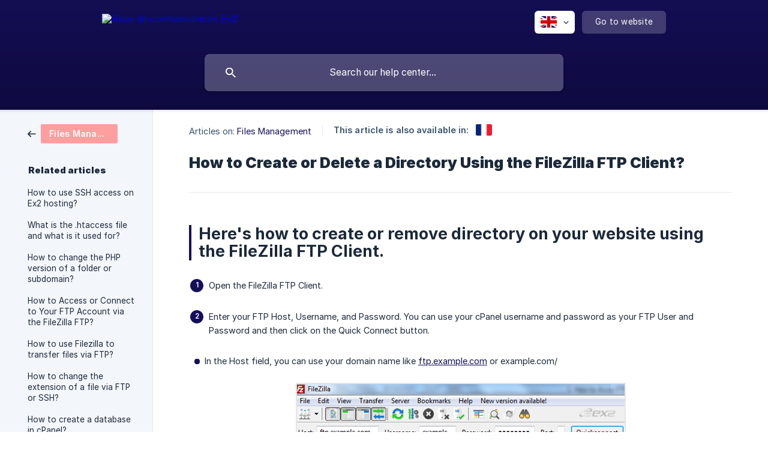

--- FILE ---
content_type: text/html; charset=utf-8
request_url: https://help.ex2.com/en/article/how-to-create-or-delete-a-directory-using-the-filezilla-ftp-client-19ikohb/
body_size: 4954
content:
<!DOCTYPE html><html lang="en" dir="ltr"><head><meta http-equiv="Content-Type" content="text/html; charset=utf-8"><meta name="viewport" content="width=device-width, initial-scale=1"><meta property="og:locale" content="en"><meta property="og:site_name" content="Base de connaissances Ex2"><meta property="og:type" content="website"><link rel="icon" href="https://image.crisp.chat/avatar/website/c9261a14-137e-4ed3-af02-11db8096051d/512/?1767536725281" type="image/png"><link rel="apple-touch-icon" href="https://image.crisp.chat/avatar/website/c9261a14-137e-4ed3-af02-11db8096051d/512/?1767536725281" type="image/png"><meta name="msapplication-TileColor" content="#150f5a"><meta name="msapplication-TileImage" content="https://image.crisp.chat/avatar/website/c9261a14-137e-4ed3-af02-11db8096051d/512/?1767536725281"><style type="text/css">*::selection {
  background: rgba(21, 15, 90, .2);
}

.csh-theme-background-color-default {
  background-color: #150f5a;
}

.csh-theme-background-color-light {
  background-color: #F3F6FB;
}

.csh-theme-background-color-light-alpha {
  background-color: rgba(243, 246, 251, .4);
}

.csh-button.csh-button-accent {
  background-color: #150f5a;
}

.csh-article .csh-article-content article a {
  color: #150f5a;
}

.csh-article .csh-article-content article .csh-markdown.csh-markdown-title.csh-markdown-title-h1 {
  border-color: #150f5a;
}

.csh-article .csh-article-content article .csh-markdown.csh-markdown-code.csh-markdown-code-inline {
  background: rgba(21, 15, 90, .075);
  border-color: rgba(21, 15, 90, .2);
  color: #150f5a;
}

.csh-article .csh-article-content article .csh-markdown.csh-markdown-list .csh-markdown-list-item:before {
  background: #150f5a;
}</style><title>How to Create or Delete a Directory Using the FileZilla FTP Client?
 | Base de connaissances Ex2</title><script type="text/javascript">window.$crisp = [];

CRISP_WEBSITE_ID = "c9261a14-137e-4ed3-af02-11db8096051d";

CRISP_RUNTIME_CONFIG = {
  locale : "en"
};

(function(){d=document;s=d.createElement("script");s.src="https://client.crisp.chat/l.js";s.async=1;d.getElementsByTagName("head")[0].appendChild(s);})();
</script><style type="text/css">
  .csh-header-main-logo img {
    height: 40px !important;
  }
</style><meta name="description" content="Here's how to create or remove directory on your website using the FileZilla FTP Client."><meta property="og:title" content="How to Create or Delete a Directory Using the FileZilla FTP Client?"><meta property="og:description" content="Here's how to create or remove directory on your website using the FileZilla FTP Client."><meta property="og:url" content="https://help.ex2.com/en/article/how-to-create-or-delete-a-directory-using-the-filezilla-ftp-client-19ikohb/"><link rel="canonical" href="https://help.ex2.com/en/article/how-to-create-or-delete-a-directory-using-the-filezilla-ftp-client-19ikohb/"><link rel="stylesheet" href="https://static.crisp.help/stylesheets/libs/libs.min.css?cca2211f2ccd9cb5fb332bc53b83aaf4c" type="text/css"/><link rel="stylesheet" href="https://static.crisp.help/stylesheets/site/common/common.min.css?ca10ef04f0afa03de4dc66155cd7f7cf7" type="text/css"/><link rel="stylesheet" href="https://static.crisp.help/stylesheets/site/article/article.min.css?cfcf77a97d64c1cccaf0a3f413d2bf061" type="text/css"/><script src="https://static.crisp.help/javascripts/libs/libs.min.js?c2b50f410e1948f5861dbca6bbcbd5df9" type="text/javascript"></script><script src="https://static.crisp.help/javascripts/site/common/common.min.js?c86907751c64929d4057cef41590a3137" type="text/javascript"></script><script src="https://static.crisp.help/javascripts/site/article/article.min.js?c482d30065e2a0039a69f04e84d9f3fc9" type="text/javascript"></script></head><body><header role="banner"><div class="csh-wrapper"><div class="csh-header-main"><a href="/en/" role="none" class="csh-header-main-logo"><img src="https://storage.crisp.chat/users/helpdesk/website/52421894134f0400/logo-ex2-white_171jml3.png" alt="Base de connaissances Ex2"></a><div role="none" class="csh-header-main-actions"><div data-expanded="false" role="none" onclick="CrispHelpdeskCommon.toggle_language()" class="csh-header-main-actions-locale"><div class="csh-header-main-actions-locale-current"><span data-country="gb" class="csh-flag"><span class="csh-flag-image"></span></span></div><ul><li><a href="/en/" data-current="true" role="none" class="csh-font-sans-medium"><span data-country="gb" class="csh-flag"><span class="csh-flag-image"></span></span>English</a></li><li><a href="/fr/article/15yvttf/" data-current="false" role="none" class="csh-font-sans-regular"><span data-country="fr" class="csh-flag"><span class="csh-flag-image"></span></span>French</a></li></ul></div><a href="https://www.ex2.com/" target="_blank" rel="noopener noreferrer" role="none" class="csh-header-main-actions-website"><span class="csh-header-main-actions-website-itself csh-font-sans-regular">Go to website</span></a></div><span class="csh-clear"></span></div><form action="/en/includes/search/" role="search" onsubmit="return false" data-target-suggest="/en/includes/suggest/" data-target-report="/en/includes/report/" data-has-emphasis="false" data-has-focus="false" data-expanded="false" data-pending="false" class="csh-header-search"><span class="csh-header-search-field"><input type="search" name="search_query" autocomplete="off" autocorrect="off" autocapitalize="off" maxlength="100" placeholder="Search our help center..." aria-label="Search our help center..." role="searchbox" onfocus="CrispHelpdeskCommon.toggle_search_focus(true)" onblur="CrispHelpdeskCommon.toggle_search_focus(false)" onkeydown="CrispHelpdeskCommon.key_search_field(event)" onkeyup="CrispHelpdeskCommon.type_search_field(this)" onsearch="CrispHelpdeskCommon.search_search_field(this)" class="csh-font-sans-regular"><span class="csh-header-search-field-autocomplete csh-font-sans-regular"></span><span class="csh-header-search-field-ruler"><span class="csh-header-search-field-ruler-text csh-font-sans-semibold"></span></span></span><div class="csh-header-search-results"></div></form></div><div data-tile="default" data-has-banner="true" class="csh-header-background csh-theme-background-color-default"><span style="background-image: url('https://storage.crisp.chat/users/helpdesk/website/52421894134f0400/knowledgebase_porrrz.jpg');" class="csh-header-background-banner"></span></div></header><div id="body" class="csh-theme-background-color-light csh-body-full"><div class="csh-wrapper csh-wrapper-full csh-wrapper-large"><div class="csh-article"><aside role="complementary"><div class="csh-aside"><div class="csh-article-category csh-navigation"><a href="/en/category/files-management-1rrzu6a/" role="link" class="csh-navigation-back csh-navigation-back-item"><span style="background-color: #ff9e9e;" data-has-category="true" class="csh-category-badge csh-font-sans-medium">Files Management</span></a></div><p class="csh-aside-title csh-text-wrap csh-font-sans-bold">Related articles</p><ul role="list"><li role="listitem"><a href="/en/article/how-to-use-ssh-access-on-ex2-hosting-15g8fis/" role="link" class="csh-aside-spaced csh-text-wrap csh-font-sans-regular">How to use SSH access on Ex2 hosting?</a></li><li role="listitem"><a href="/en/article/what-is-the-htaccess-file-and-what-is-it-used-for-1mgswq0/" role="link" class="csh-aside-spaced csh-text-wrap csh-font-sans-regular">What is the .htaccess file and what is it used for?</a></li><li role="listitem"><a href="/en/article/how-to-change-the-php-version-of-a-folder-or-subdomain-11ddt93/" role="link" class="csh-aside-spaced csh-text-wrap csh-font-sans-regular">How to change the PHP version of a folder or subdomain?</a></li><li role="listitem"><a href="/en/article/how-to-access-or-connect-to-your-ftp-account-via-the-filezilla-ftp-1ilmnc2/" role="link" class="csh-aside-spaced csh-text-wrap csh-font-sans-regular">How to Access or Connect to Your FTP Account via the FileZilla FTP?</a></li><li role="listitem"><a href="/en/article/how-to-use-filezilla-to-transfer-files-via-ftp-1gp6dvc/" role="link" class="csh-aside-spaced csh-text-wrap csh-font-sans-regular">How to use Filezilla to transfer files via FTP?</a></li><li role="listitem"><a href="/en/article/how-to-change-the-extension-of-a-file-via-ftp-or-ssh-1r5dshk/" role="link" class="csh-aside-spaced csh-text-wrap csh-font-sans-regular">How to change the extension of a file via FTP or SSH?</a></li><li role="listitem"><a href="/en/article/how-to-create-a-database-in-cpanel-1rwdq10/" role="link" class="csh-aside-spaced csh-text-wrap csh-font-sans-regular">How to create a database in cPanel?</a></li><li role="listitem"><a href="/en/article/how-to-restrict-directory-access-by-ip-address-e5qgsi/" role="link" class="csh-aside-spaced csh-text-wrap csh-font-sans-regular">How to restrict directory access by IP address?</a></li></ul></div></aside><div role="main" class="csh-article-content csh-article-content-split"><div class="csh-article-content-wrap"><article class="csh-text-wrap"><div role="heading" class="csh-article-content-header"><div class="csh-article-content-header-metas"><div class="csh-article-content-header-metas-category csh-font-sans-regular">Articles on:<span> </span><a href="/en/category/files-management-1rrzu6a/" role="link">Files Management</a></div><span class="csh-article-content-header-metas-separator"></span><div class="csh-article-content-header-metas-alternates csh-font-sans-medium">This article is also available in:<ul><li><a href="/fr/article/15yvttf/" role="link" data-country="fr" class="csh-flag"><span class="csh-flag-image"></span></a></li></ul></div></div><h1 class="csh-font-sans-bold">How to Create or Delete a Directory Using the FileZilla FTP Client?</h1></div><div role="article" class="csh-article-content-text csh-article-content-text-large"><h1 onclick="CrispHelpdeskCommon.go_to_anchor(this)" id="1-heres-how-to-create-or-remove-directory-on-your-website-using-the-filezilla-ftp-client" class="csh-markdown csh-markdown-title csh-markdown-title-h1 csh-font-sans-semibold"><span>Here's how to create or remove directory on your website using the FileZilla FTP Client.</span></h1><p><br></p><ol class="csh-markdown csh-markdown-list csh-markdown-list-ordered"><li value="1" class="csh-markdown csh-markdown-list-item"><span>Open the FileZilla FTP Client.</span></li></ol><p><br></p><ol class="csh-markdown csh-markdown-list csh-markdown-list-ordered" start="2"><li value="2" class="csh-markdown csh-markdown-list-item"><span>Enter your FTP Host, Username, and Password. You can use your cPanel username and password as your FTP User and Password and then click on the&#160;Quick Connect&#160;button.</span></li></ol><p><br></p><ul class="csh-markdown csh-markdown-list csh-markdown-list-unordered"><li value="1" class="csh-markdown csh-markdown-list-item"><span>  In the&#160;Host&#160;field, you can use your domain name like&#160;</span><a class="csh-markdown csh-markdown-link csh-markdown-link-text" rel="noopener noreferrer" target="_blank" href="https://ftp.example.com"><span>ftp.example.com</span></a><span>&#160;or example.com/</span></li></ul><p><br></p><p><span class="csh-markdown csh-markdown-image"><img src="https://www.ex2.com/clients/img/ftp-access-filezilla-connect.gif" alt="" loading="lazy"></span></p><p><br></p><ol class="csh-markdown csh-markdown-list csh-markdown-list-ordered" start="3"><li value="3" class="csh-markdown csh-markdown-list-item"><span>Now, should you wish to create a directory inside the public_html folder, open it by clicking twice on the&#160;public_html&#160;directory or any directory where you want to create your folder/directory.</span></li></ol><p><br></p><p><span class="csh-markdown csh-markdown-image"><img src="https://www.ex2.com/clients/img/open-directory-by-double-click.gif" alt="" loading="lazy"></span></p><p><br></p><ol class="csh-markdown csh-markdown-list csh-markdown-list-ordered" start="4"><li value="4" class="csh-markdown csh-markdown-list-item"><span>Right-click on the empty space within the&#160;filename&#160;box and then click on the&#160;Create Directory&#160;option in the context menu.</span></li></ol><p><br></p><p><span class="csh-markdown csh-markdown-image"><img src="https://www.ex2.com/clients/img/ftp-filezilla-create-dir-menu.gif" alt="" loading="lazy"></span></p><p><br></p><ol class="csh-markdown csh-markdown-list csh-markdown-list-ordered" start="5"><li value="5" class="csh-markdown csh-markdown-list-item"><span>Enter Directory name like images or any other directory name you wish to create.</span></li></ol><p><br></p><p><span class="csh-markdown csh-markdown-image"><img src="https://www.ex2.com/clients/img/directory-name-filezilla-client-create.gif" alt="" loading="lazy"></span></p><p><br></p><ol class="csh-markdown csh-markdown-list csh-markdown-list-ordered" start="6"><li value="6" class="csh-markdown csh-markdown-list-item"><span>Your newly created directory will appear. Double click on it to enter your newly created directory.</span></li></ol><p><br></p><h4 onclick="CrispHelpdeskCommon.go_to_anchor(this)" id="4-how-to-delete-or-remove-a-directory" class="csh-markdown csh-markdown-title csh-markdown-title-h4 csh-font-sans-semibold"><span>How to Delete or Remove a directory?</span></h4><p><br></p><ol class="csh-markdown csh-markdown-list csh-markdown-list-ordered"><li value="1" class="csh-markdown csh-markdown-list-item"><span>Right-click on any directory you wish to delete.</span></li></ol><p><br></p><ol class="csh-markdown csh-markdown-list csh-markdown-list-ordered" start="2"><li value="2" class="csh-markdown csh-markdown-list-item"><span>Click the&#160;Delete&#160;option in the context menu and then on&#160;Yes&#160;to confirm.</span></li></ol><p><br></p><p><span class="csh-markdown csh-markdown-image"><img src="https://www.ex2.com/clients/img/filezilla-client-delete-directory.gif" alt="" loading="lazy"></span></p><p><br></p><p><span>The directory will be removed. You can use this method to remove any directory or files.</span></p><span class="csh-markdown csh-markdown-line csh-article-content-separate csh-article-content-separate-top"></span><p class="csh-article-content-updated csh-text-wrap csh-font-sans-light">Updated on: 14/02/2023</p><span class="csh-markdown csh-markdown-line csh-article-content-separate csh-article-content-separate-bottom"></span></div></article><section data-has-answer="false" role="none" class="csh-article-rate"><div class="csh-article-rate-ask csh-text-wrap"><p class="csh-article-rate-title csh-font-sans-medium">Was this article helpful?</p><ul><li><a href="#" role="button" aria-label="Yes" onclick="CrispHelpdeskArticle.answer_feedback(true); return false;" class="csh-button csh-button-grey csh-button-small csh-font-sans-medium">Yes</a></li><li><a href="#" role="button" aria-label="No" onclick="CrispHelpdeskArticle.answer_feedback(false); return false;" class="csh-button csh-button-grey csh-button-small csh-font-sans-medium">No</a></li></ul></div><div data-is-open="false" class="csh-article-rate-feedback-wrap"><div data-had-error="false" class="csh-article-rate-feedback-container"><form action="https://help.ex2.com/en/article/how-to-create-or-delete-a-directory-using-the-filezilla-ftp-client-19ikohb/feedback/" method="post" onsubmit="CrispHelpdeskArticle.send_feedback_comment(this); return false;" data-is-locked="false" class="csh-article-rate-feedback"><p class="csh-article-rate-feedback-title csh-font-sans-bold">Share your feedback</p><textarea name="feedback_comment" cols="1" rows="1" maxlength="200" placeholder="Explain shortly what you think about this article.
We may get back to you." onkeyup="CrispHelpdeskArticle.type_feedback_comment(event)" class="csh-article-rate-feedback-field csh-font-sans-regular"></textarea><div class="csh-article-rate-feedback-actions"><button type="submit" role="button" aria-label="Send My Feedback" data-action="send" class="csh-button csh-button-accent csh-font-sans-medium">Send My Feedback</button><a href="#" role="button" aria-label="Cancel" onclick="CrispHelpdeskArticle.cancel_feedback_comment(); return false;" data-action="cancel" class="csh-button csh-button-grey csh-font-sans-medium">Cancel</a></div></form></div></div><div data-is-satisfied="true" class="csh-article-rate-thanks"><p class="csh-article-rate-title csh-article-rate-thanks-title csh-font-sans-semibold">Thank you!</p><div class="csh-article-rate-thanks-smiley csh-article-rate-thanks-smiley-satisfied"><span data-size="large" data-name="blushing" class="csh-smiley"></span></div><div class="csh-article-rate-thanks-smiley csh-article-rate-thanks-smiley-dissatisfied"><span data-size="large" data-name="thumbs-up" class="csh-smiley"></span></div></div></section></div></div></div></div></div><footer role="contentinfo"><div class="csh-footer-ask"><div class="csh-wrapper"><div class="csh-footer-ask-text"><p class="csh-footer-ask-text-title csh-text-wrap csh-font-sans-bold">Not finding what you are looking for?</p><p class="csh-footer-ask-text-label csh-text-wrap csh-font-sans-regular">Chat with us or send us an email.</p></div><ul class="csh-footer-ask-buttons"><li><a aria-label="Chat with us" href="#" role="button" onclick="CrispHelpdeskCommon.open_chatbox(); return false;" class="csh-button csh-button-accent csh-button-icon-chat csh-button-has-left-icon csh-font-sans-regular">Chat with us</a></li><li><a aria-label="Send us an email" href="mailto:support@ex2.com" role="button" class="csh-button csh-button-accent csh-button-icon-email csh-button-has-left-icon csh-font-sans-regular">Send us an email</a></li></ul></div></div><div class="csh-footer-copyright csh-footer-copyright-separated"><div class="csh-wrapper"><span class="csh-footer-copyright-brand"><span class="csh-font-sans-regular">© 2026</span><img src="https://storage.crisp.chat/users/helpdesk/website/52421894134f0400/logo-blue_pgi4gj.png" alt="Base de connaissances Ex2"></span></div></div></footer></body></html>

--- FILE ---
content_type: text/css
request_url: https://static.crisp.help/stylesheets/site/common/common.min.css?ca10ef04f0afa03de4dc66155cd7f7cf7
body_size: 26760
content:
/**
 * crisp-relay-site-helpdesk - Helpdesk site. Serves user helpdesks
 * @version v2.0.0
 * @author Crisp IM SAS https://crisp.chat/
 * @date 1/14/2026
 */
@charset "UTF-8";@font-face{font-family:"Crisp Graphik Light";src:url(/fonts/graphik/latin/graphik_light.woff2?c4bfaeb) format("woff2");font-weight:100;font-style:normal;unicode-range:U+0000-02FF}@font-face{font-family:"Crisp Graphik Regular";src:url(/fonts/graphik/latin/graphik_regular.woff2?c4bfaeb) format("woff2");font-weight:400;font-style:normal;unicode-range:U+0000-02FF}@font-face{font-family:"Crisp Graphik Medium";src:url(/fonts/graphik/latin/graphik_medium.woff2?c4bfaeb) format("woff2");font-weight:700;font-style:normal;unicode-range:U+0000-02FF}@font-face{font-family:"Crisp Graphik Semibold";src:url(/fonts/graphik/latin/graphik_semibold.woff2?c4bfaeb) format("woff2");font-weight:800;font-style:normal;unicode-range:U+0000-02FF}@font-face{font-family:"Crisp Graphik Bold";src:url(/fonts/graphik/latin/graphik_bold.woff2?c4bfaeb) format("woff2");font-weight:900;font-style:normal;unicode-range:U+0000-02FF}@font-face{font-family:"Crisp Graphik Light";src:url(/fonts/graphik/cyrillic/graphik_light.woff2?c4bfaeb) format("woff2");font-weight:100;font-style:normal;unicode-range:U+0400-052F}@font-face{font-family:"Crisp Graphik Regular";src:url(/fonts/graphik/cyrillic/graphik_regular.woff2?c4bfaeb) format("woff2");font-weight:400;font-style:normal;unicode-range:U+0400-052F}@font-face{font-family:"Crisp Graphik Medium";src:url(/fonts/graphik/cyrillic/graphik_medium.woff2?c4bfaeb) format("woff2");font-weight:700;font-style:normal;unicode-range:U+0400-052F}@font-face{font-family:"Crisp Graphik Semibold";src:url(/fonts/graphik/cyrillic/graphik_semibold.woff2?c4bfaeb) format("woff2");font-weight:800;font-style:normal;unicode-range:U+0400-052F}@font-face{font-family:"Crisp Graphik Bold";src:url(/fonts/graphik/cyrillic/graphik_bold.woff2?c4bfaeb) format("woff2");font-weight:900;font-style:normal;unicode-range:U+0400-052F}@font-face{font-family:"Crisp Graphik Light";src:url(/fonts/graphik/greek/graphik_light.woff2?c4bfaeb) format("woff2");font-weight:100;font-style:normal;unicode-range:U+0370-03FF,U+1F00-1FFF}@font-face{font-family:"Crisp Graphik Regular";src:url(/fonts/graphik/greek/graphik_regular.woff2?c4bfaeb) format("woff2");font-weight:400;font-style:normal;unicode-range:U+0370-03FF,U+1F00-1FFF}@font-face{font-family:"Crisp Graphik Medium";src:url(/fonts/graphik/greek/graphik_medium.woff2?c4bfaeb) format("woff2");font-weight:700;font-style:normal;unicode-range:U+0370-03FF,U+1F00-1FFF}@font-face{font-family:"Crisp Graphik Semibold";src:url(/fonts/graphik/greek/graphik_semibold.woff2?c4bfaeb) format("woff2");font-weight:800;font-style:normal;unicode-range:U+0370-03FF,U+1F00-1FFF}@font-face{font-family:"Crisp Graphik Bold";src:url(/fonts/graphik/greek/graphik_bold.woff2?c4bfaeb) format("woff2");font-weight:900;font-style:normal;unicode-range:U+0370-03FF,U+1F00-1FFF}@font-face{font-family:"Hack Regular";src:url(/fonts/hack/full/hack_regular.woff2?c4bfaeb) format("woff2");font-weight:400;font-style:normal}.csh-font-sans-light{font-family:"Crisp Graphik Light",sans-serif;font-weight:100!important}.csh-font-sans-regular{font-family:"Crisp Graphik Regular",sans-serif;font-weight:400!important}.csh-font-sans-medium{font-family:"Crisp Graphik Medium",sans-serif;font-weight:700!important}.csh-font-sans-semibold{font-family:"Crisp Graphik Semibold",sans-serif;font-weight:800!important}.csh-font-sans-bold{font-family:"Crisp Graphik Bold",sans-serif;font-weight:900!important}.csh-font-code-regular{font-family:"Hack Regular",sans-serif;font-weight:400!important}.csh-button{border:1px solid rgba(0,0,0,.1);font-size:13.05px;line-height:41px;letter-spacing:.15px;overflow:hidden;cursor:pointer;height:44px;padding:0 25px;display:inline-block;-webkit-box-sizing:border-box;-moz-box-sizing:border-box;box-sizing:border-box;-webkit-border-radius:8px;-moz-border-radius:8px;-ms-border-radius:8px;-o-border-radius:8px;border-radius:8px;-webkit-box-shadow:0 2px 4px 0 rgba(0,0,0,.08);-moz-box-shadow:0 2px 4px 0 rgba(0,0,0,.08);box-shadow:0 2px 4px 0 rgba(0,0,0,.08);-webkit-transition:all .15s linear;-moz-transition:all .15s linear;-o-transition:all .15s linear;transition:all .15s linear;-webkit-transition-property:border-color,box-shadow,-webkit-transform;-moz-transition-property:border-color,box-shadow,-moz-transform;-o-transition-property:border-color,box-shadow,-o-transform;transition-property:border-color,box-shadow,transform}.csh-button:hover{border-color:rgba(0,0,0,.25)}.csh-button:active{-webkit-transform:translateY(1px);-moz-transform:translateY(1px);-ms-transform:translateY(1px);-o-transform:translateY(1px);transform:translateY(1px);-webkit-box-shadow:0 1px 2px 0 rgba(0,0,0,.125);-moz-box-shadow:0 1px 2px 0 rgba(0,0,0,.125);box-shadow:0 1px 2px 0 rgba(0,0,0,.125)}.csh-button.csh-button-small{line-height:33px;height:36px;padding:0 18px}.csh-button.csh-button-has-right-icon{padding-right:17px}.csh-button.csh-button-has-right-icon:after{content:"";vertical-align:middle;width:13px;height:13px;margin-left:16px;margin-top:-2px}.csh-button.csh-button-has-left-icon{padding-left:20px}.csh-button.csh-button-has-left-icon:before{content:"";vertical-align:middle;width:20px;height:20px;margin-right:16px;margin-top:-2px}.csh-button.csh-button-has-left-icon.csh-button-has-left-icon-small{padding-left:17px}.csh-button.csh-button-has-left-icon.csh-button-has-left-icon-small:before{width:13px;height:13px}.csh-button.csh-button-accent,.csh-button.csh-button-blue,.csh-button.csh-button-red{color:#fff}.csh-button.csh-button-accent.csh-button-has-left-icon:before,.csh-button.csh-button-accent.csh-button-has-right-icon:after,.csh-button.csh-button-blue.csh-button-has-left-icon:before,.csh-button.csh-button-blue.csh-button-has-right-icon:after,.csh-button.csh-button-red.csh-button-has-left-icon:before,.csh-button.csh-button-red.csh-button-has-right-icon:after{background-color:#fff}.csh-button.csh-button-grey{color:#1c293b;background-color:#dfe5eb}.csh-button.csh-button-grey.csh-button-has-left-icon:before,.csh-button.csh-button-grey.csh-button-has-right-icon:after{background-color:#1c293b}.csh-button.csh-button-blue{background-color:#1972f5}.csh-button.csh-button-red{background-color:#ee334b}html[dir=rtl] .csh-button.csh-button-has-right-icon{padding-left:17px;padding-right:25px}html[dir=rtl] .csh-button.csh-button-has-right-icon:after{margin-left:0;margin-right:16px}html[dir=rtl] .csh-button.csh-button-has-left-icon{padding-left:25px;padding-right:20px}html[dir=rtl] .csh-button.csh-button-has-left-icon:before{margin-right:0;margin-left:16px}@media screen and (max-width:480px){.csh-button{padding-right:21px;padding-left:21px}.csh-button.csh-button-has-right-icon{padding-right:13px;padding-left:17px}.csh-button.csh-button-has-left-icon{padding-right:17px;padding-left:16px}html[dir=rtl] .csh-button.csh-button-has-right-icon{padding-left:13px;padding-right:17px}html[dir=rtl] .csh-button.csh-button-has-left-icon{padding-left:17px;padding-right:16px}}@-webkit-keyframes csh-spin-animation{from{-webkit-transform:rotate(0);-moz-transform:rotate(0);-ms-transform:rotate(0);-o-transform:rotate(0);transform:rotate(0)}to{-webkit-transform:rotate(360deg);-moz-transform:rotate(360deg);-ms-transform:rotate(360deg);-o-transform:rotate(360deg);transform:rotate(360deg)}}@-moz-keyframes csh-spin-animation{from{-webkit-transform:rotate(0);-moz-transform:rotate(0);-ms-transform:rotate(0);-o-transform:rotate(0);transform:rotate(0)}to{-webkit-transform:rotate(360deg);-moz-transform:rotate(360deg);-ms-transform:rotate(360deg);-o-transform:rotate(360deg);transform:rotate(360deg)}}@-o-keyframes csh-spin-animation{from{-webkit-transform:rotate(0);-moz-transform:rotate(0);-ms-transform:rotate(0);-o-transform:rotate(0);transform:rotate(0)}to{-webkit-transform:rotate(360deg);-moz-transform:rotate(360deg);-ms-transform:rotate(360deg);-o-transform:rotate(360deg);transform:rotate(360deg)}}@keyframes csh-spin-animation{from{-webkit-transform:rotate(0);-moz-transform:rotate(0);-ms-transform:rotate(0);-o-transform:rotate(0);transform:rotate(0)}to{-webkit-transform:rotate(360deg);-moz-transform:rotate(360deg);-ms-transform:rotate(360deg);-o-transform:rotate(360deg);transform:rotate(360deg)}}body{font-family:"Crisp Graphik Regular",sans-serif;font-size:16px;background:#fff!important;color:#1c293b}*{font-weight:400!important;margin:0;padding:0}input,textarea{background:#fff;border:1px solid #becbda;color:#1c293b;letter-spacing:.25px;outline-style:none;width:200px;-webkit-border-radius:1px;-moz-border-radius:1px;-ms-border-radius:1px;-o-border-radius:1px;border-radius:1px}input:focus,textarea:focus{border-color:#a8bacd}input:-moz-placeholder,input::-moz-placeholder,textarea:-moz-placeholder,textarea::-moz-placeholder{opacity:1}input{font-size:16.2px;text-align:center;line-height:28px;height:46px}input:placeholder{color:rgba(55,81,108,.75)}input:-moz-placeholder{color:rgba(55,81,108,.75)}input::-moz-placeholder{color:rgba(55,81,108,.75)}input:-ms-input-placeholder{color:rgba(55,81,108,.75)}input::-webkit-input-placeholder{color:rgba(55,81,108,.75)}textarea{font-size:13.5px;text-align:left;line-height:22px;padding:10px 16px}textarea:placeholder{color:rgba(55,81,108,.75)}textarea:-moz-placeholder{color:rgba(55,81,108,.75)}textarea::-moz-placeholder{color:rgba(55,81,108,.75)}textarea:-ms-input-placeholder{color:rgba(55,81,108,.75)}textarea::-webkit-input-placeholder{color:rgba(55,81,108,.75)}a,button{outline:0 none!important}a{text-decoration:none;cursor:pointer}a:hover{cursor:pointer}.csh-clear{display:block!important;clear:both!important}.csh-wrapper{width:940px;max-width:940px;margin:0 auto;display:block}.csh-wrapper.csh-wrapper-large{width:1200px;max-width:1200px}.csh-wrapper.csh-wrapper-tight{width:calc(100% - 24px)}.csh-wrapper.csh-wrapper-full,.csh-wrapper.csh-wrapper-full.csh-wrapper-large{width:100%;max-width:100%}html[dir=rtl] textarea{text-align:right}@media screen and (max-width:1240px){.csh-wrapper.csh-wrapper-large{width:940px;max-width:940px}}@media screen and (max-width:980px){.csh-wrapper,.csh-wrapper.csh-wrapper-large{width:calc(100% - 40px);max-width:calc(100% - 40px)}}@media screen and (max-width:480px){.csh-wrapper{width:calc(100% - 18px);max-width:calc(100% - 18px)}}.csh-text-wrap{-webkit-hyphens:auto;-moz-hyphens:auto;hyphens:auto;word-wrap:break-word;overflow-wrap:break-word}.csh-text-wrap.csh-text-wrap-break{-ms-word-break:break-all;word-break:break-all;word-break:break-word}.csh-text-ellipsis-multiline{text-overflow:ellipsis;overflow:hidden;-webkit-box-orient:vertical;-moz-box-orient:vertical;-ms-box-orient:vertical;box-orient:vertical;display:-webkit-box}.csh-text-ellipsis-multiline.csh-text-ellipsis-multiline-lines-2{-webkit-line-clamp:2}.csh-markdown.csh-markdown-blockquote+.csh-new-line,.csh-markdown.csh-markdown-code.csh-markdown-code-block+.csh-new-line,.csh-markdown.csh-markdown-emphasis+.csh-new-line,.csh-markdown.csh-markdown-line+.csh-new-line{display:none}.csh-markdown.csh-markdown-blockquote{border-color:#a8bacd;border-width:0 0 0 2px;border-style:solid;margin:6px 4px;padding:1px 0 2px 8px;display:inline-block}.csh-markdown.csh-markdown-code{margin:0 1px}.csh-markdown.csh-markdown-code.csh-markdown-code-inline{padding:2px 6px;display:inline}.csh-markdown.csh-markdown-code.csh-markdown-code-block{padding:4px 8px;white-space:pre-wrap;display:block}.csh-markdown.csh-markdown-delete{text-decoration:line-through}.csh-markdown.csh-markdown-highlight{background-color:#fffcd9;padding:2px 3px}.csh-markdown.csh-markdown-underline{text-decoration:underline}.csh-markdown.csh-markdown-italic{font-style:italic}.csh-markdown.csh-markdown-link.csh-markdown-link-text{text-decoration:underline}.csh-markdown.csh-markdown-link.csh-markdown-link-image{display:block}.csh-markdown.csh-markdown-title{margin:.1em 0;display:inline-block}.csh-markdown.csh-markdown-title:hover{text-decoration:underline;text-decoration-color:#dfe5eb;cursor:pointer}.csh-markdown.csh-markdown-line{background:#e5e9ef;border:0 none;height:1px;width:100%;min-width:8px;margin:8px 0 4px;display:inline-block}.csh-markdown.csh-markdown-image,.csh-markdown.csh-markdown-image img{max-width:100%;display:block}.csh-markdown.csh-markdown-image img{border:0 none;margin:0 auto}.csh-markdown.csh-markdown-frame,.csh-markdown.csh-markdown-frame .csh-markdown-frame-wrap,.csh-markdown.csh-markdown-frame .csh-markdown-video-wrap,.csh-markdown.csh-markdown-video,.csh-markdown.csh-markdown-video .csh-markdown-frame-wrap,.csh-markdown.csh-markdown-video .csh-markdown-video-wrap{display:block}.csh-markdown.csh-markdown-frame .csh-markdown-frame-wrap,.csh-markdown.csh-markdown-frame .csh-markdown-video-wrap,.csh-markdown.csh-markdown-video .csh-markdown-frame-wrap,.csh-markdown.csh-markdown-video .csh-markdown-video-wrap{height:0;padding-top:25px;padding-bottom:56.25%;position:relative}.csh-markdown.csh-markdown-frame .csh-markdown-frame-wrap iframe,.csh-markdown.csh-markdown-frame .csh-markdown-video-wrap iframe,.csh-markdown.csh-markdown-video .csh-markdown-frame-wrap iframe,.csh-markdown.csh-markdown-video .csh-markdown-video-wrap iframe{width:100%;height:100%;position:absolute;top:0;left:0}.csh-markdown.csh-markdown-list{margin:0 1px;display:block}.csh-markdown.csh-markdown-list .csh-markdown-list-item:before{content:attr(value) ".";padding-right:6px}.csh-markdown.csh-markdown-list.csh-markdown-list-unordered .csh-markdown-list-item:before{content:"•"}.csh-markdown.csh-markdown-table{border-collapse:collapse;width:100%;margin:4px auto}.csh-markdown.csh-markdown-table thead{background-color:#f7f9fc;color:#37516c;letter-spacing:.1px;user-select:none}.csh-markdown.csh-markdown-table td,.csh-markdown.csh-markdown-table th{border:1px solid #dfe5eb;text-align:left;padding:6px 8px;-webkit-hyphens:auto;-moz-hyphens:auto;hyphens:auto;word-wrap:break-word;overflow-wrap:break-word}html[dir=rtl] .csh-markdown.csh-markdown-blockquote{padding-left:0;padding-right:8px}html[dir=rtl] .csh-markdown.csh-markdown-list .csh-markdown-list-item:before{padding-left:6px;padding-right:0}html[dir=rtl] .csh-markdown.csh-markdown-table td,html[dir=rtl] .csh-markdown.csh-markdown-table th{text-align:right}.csh-smiley{background-size:contain;background-repeat:no-repeat;background-position:center;margin-left:2px;margin-right:2px}.csh-smiley[data-size=small]{width:16px;height:16px;margin-bottom:-3px;display:inline-block}.csh-smiley[data-size=large]{width:32px;height:32px;display:block}.csh-smiley[data-name=angry]{background-image:url([data-uri])}.csh-smiley[data-name=blushing]{background-image:url([data-uri])}.csh-smiley[data-name=confused]{background-image:url([data-uri])}.csh-smiley[data-name=cool]{background-image:url([data-uri])}.csh-smiley[data-name=crying]{background-image:url([data-uri])}.csh-smiley[data-name=embarrassed]{background-image:url([data-uri])}.csh-smiley[data-name=heart]{background-image:url([data-uri])}.csh-smiley[data-name=laughing]{background-image:url([data-uri])}.csh-smiley[data-name=sad]{background-image:url([data-uri])}.csh-smiley[data-name=sick]{background-image:url([data-uri])}.csh-smiley[data-name=small-smile]{background-image:url([data-uri])}.csh-smiley[data-name=big-smile]{background-image:url([data-uri])}.csh-smiley[data-name=thumbs-up]{background-image:url([data-uri])}.csh-smiley[data-name=surprised]{background-image:url([data-uri])}.csh-smiley[data-name=tongue]{background-image:url([data-uri])}.csh-smiley[data-name=winking]{background-image:url([data-uri])}.csh-flag,.csh-flag .csh-flag-image{width:27px;height:19px;display:inline-block;-webkit-border-radius:2px;-moz-border-radius:2px;-ms-border-radius:2px;-o-border-radius:2px;border-radius:2px}.csh-flag .csh-flag-image{background-color:#eff3f6;background-image:url([data-uri]);background-size:contain;background-repeat:no-repeat;background-position:center;display:inline-block;background-size:100%}.csh-flag[data-country=ad] .csh-flag-image{background-image:url(/images/site/common/flags/ad.png?c4bfaeb)}.csh-flag[data-country=ae] .csh-flag-image{background-image:url(/images/site/common/flags/ae.png?c4bfaeb)}.csh-flag[data-country=af] .csh-flag-image{background-image:url(/images/site/common/flags/af.png?c4bfaeb)}.csh-flag[data-country=ag] .csh-flag-image{background-image:url(/images/site/common/flags/ag.png?c4bfaeb)}.csh-flag[data-country=ai] .csh-flag-image{background-image:url(/images/site/common/flags/ai.png?c4bfaeb)}.csh-flag[data-country=al] .csh-flag-image{background-image:url(/images/site/common/flags/al.png?c4bfaeb)}.csh-flag[data-country=am] .csh-flag-image{background-image:url(/images/site/common/flags/am.png?c4bfaeb)}.csh-flag[data-country=ao] .csh-flag-image{background-image:url(/images/site/common/flags/ao.png?c4bfaeb)}.csh-flag[data-country=aq] .csh-flag-image{background-image:url(/images/site/common/flags/aq.png?c4bfaeb)}.csh-flag[data-country=ar] .csh-flag-image{background-image:url(/images/site/common/flags/ar.png?c4bfaeb)}.csh-flag[data-country=as] .csh-flag-image{background-image:url(/images/site/common/flags/as.png?c4bfaeb)}.csh-flag[data-country=at] .csh-flag-image{background-image:url(/images/site/common/flags/at.png?c4bfaeb)}.csh-flag[data-country=au] .csh-flag-image{background-image:url(/images/site/common/flags/au.png?c4bfaeb)}.csh-flag[data-country=aw] .csh-flag-image{background-image:url(/images/site/common/flags/aw.png?c4bfaeb)}.csh-flag[data-country=ax] .csh-flag-image{background-image:url(/images/site/common/flags/ax.png?c4bfaeb)}.csh-flag[data-country=az] .csh-flag-image{background-image:url(/images/site/common/flags/az.png?c4bfaeb)}.csh-flag[data-country=ba] .csh-flag-image{background-image:url(/images/site/common/flags/ba.png?c4bfaeb)}.csh-flag[data-country=bb] .csh-flag-image{background-image:url(/images/site/common/flags/bb.png?c4bfaeb)}.csh-flag[data-country=bd] .csh-flag-image{background-image:url(/images/site/common/flags/bd.png?c4bfaeb)}.csh-flag[data-country=be] .csh-flag-image{background-image:url(/images/site/common/flags/be.png?c4bfaeb)}.csh-flag[data-country=bf] .csh-flag-image{background-image:url(/images/site/common/flags/bf.png?c4bfaeb)}.csh-flag[data-country=bg] .csh-flag-image{background-image:url(/images/site/common/flags/bg.png?c4bfaeb)}.csh-flag[data-country=bh] .csh-flag-image{background-image:url(/images/site/common/flags/bh.png?c4bfaeb)}.csh-flag[data-country=bi] .csh-flag-image{background-image:url(/images/site/common/flags/bi.png?c4bfaeb)}.csh-flag[data-country=bj] .csh-flag-image{background-image:url(/images/site/common/flags/bj.png?c4bfaeb)}.csh-flag[data-country=bl] .csh-flag-image{background-image:url(/images/site/common/flags/bl.png?c4bfaeb)}.csh-flag[data-country=bm] .csh-flag-image{background-image:url(/images/site/common/flags/bm.png?c4bfaeb)}.csh-flag[data-country=bn] .csh-flag-image{background-image:url(/images/site/common/flags/bn.png?c4bfaeb)}.csh-flag[data-country=bo] .csh-flag-image{background-image:url(/images/site/common/flags/bo.png?c4bfaeb)}.csh-flag[data-country=bq] .csh-flag-image{background-image:url(/images/site/common/flags/bq.png?c4bfaeb)}.csh-flag[data-country=br] .csh-flag-image{background-image:url(/images/site/common/flags/br.png?c4bfaeb)}.csh-flag[data-country=bs] .csh-flag-image{background-image:url(/images/site/common/flags/bs.png?c4bfaeb)}.csh-flag[data-country=bt] .csh-flag-image{background-image:url(/images/site/common/flags/bt.png?c4bfaeb)}.csh-flag[data-country=bv] .csh-flag-image{background-image:url(/images/site/common/flags/bv.png?c4bfaeb)}.csh-flag[data-country=bw] .csh-flag-image{background-image:url(/images/site/common/flags/bw.png?c4bfaeb)}.csh-flag[data-country=by] .csh-flag-image{background-image:url(/images/site/common/flags/by.png?c4bfaeb)}.csh-flag[data-country=bz] .csh-flag-image{background-image:url(/images/site/common/flags/bz.png?c4bfaeb)}.csh-flag[data-country=ca] .csh-flag-image{background-image:url(/images/site/common/flags/ca.png?c4bfaeb)}.csh-flag[data-country=cc] .csh-flag-image{background-image:url(/images/site/common/flags/cc.png?c4bfaeb)}.csh-flag[data-country=cd] .csh-flag-image{background-image:url(/images/site/common/flags/cd.png?c4bfaeb)}.csh-flag[data-country=cf] .csh-flag-image{background-image:url(/images/site/common/flags/cf.png?c4bfaeb)}.csh-flag[data-country=cg] .csh-flag-image{background-image:url(/images/site/common/flags/cg.png?c4bfaeb)}.csh-flag[data-country=ch] .csh-flag-image{background-image:url(/images/site/common/flags/ch.png?c4bfaeb)}.csh-flag[data-country=ci] .csh-flag-image{background-image:url(/images/site/common/flags/ci.png?c4bfaeb)}.csh-flag[data-country=ck] .csh-flag-image{background-image:url(/images/site/common/flags/ck.png?c4bfaeb)}.csh-flag[data-country=cl] .csh-flag-image{background-image:url(/images/site/common/flags/cl.png?c4bfaeb)}.csh-flag[data-country=cm] .csh-flag-image{background-image:url(/images/site/common/flags/cm.png?c4bfaeb)}.csh-flag[data-country=cn] .csh-flag-image{background-image:url(/images/site/common/flags/cn.png?c4bfaeb)}.csh-flag[data-country=co] .csh-flag-image{background-image:url(/images/site/common/flags/co.png?c4bfaeb)}.csh-flag[data-country=cr] .csh-flag-image{background-image:url(/images/site/common/flags/cr.png?c4bfaeb)}.csh-flag[data-country=cu] .csh-flag-image{background-image:url(/images/site/common/flags/cu.png?c4bfaeb)}.csh-flag[data-country=cv] .csh-flag-image{background-image:url(/images/site/common/flags/cv.png?c4bfaeb)}.csh-flag[data-country=cw] .csh-flag-image{background-image:url(/images/site/common/flags/cw.png?c4bfaeb)}.csh-flag[data-country=cx] .csh-flag-image{background-image:url(/images/site/common/flags/cx.png?c4bfaeb)}.csh-flag[data-country=cy] .csh-flag-image{background-image:url(/images/site/common/flags/cy.png?c4bfaeb)}.csh-flag[data-country=cz] .csh-flag-image{background-image:url(/images/site/common/flags/cz.png?c4bfaeb)}.csh-flag[data-country=de] .csh-flag-image{background-image:url(/images/site/common/flags/de.png?c4bfaeb)}.csh-flag[data-country=dj] .csh-flag-image{background-image:url(/images/site/common/flags/dj.png?c4bfaeb)}.csh-flag[data-country=dk] .csh-flag-image{background-image:url(/images/site/common/flags/dk.png?c4bfaeb)}.csh-flag[data-country=dm] .csh-flag-image{background-image:url(/images/site/common/flags/dm.png?c4bfaeb)}.csh-flag[data-country=do] .csh-flag-image{background-image:url(/images/site/common/flags/do.png?c4bfaeb)}.csh-flag[data-country=dz] .csh-flag-image{background-image:url(/images/site/common/flags/dz.png?c4bfaeb)}.csh-flag[data-country=ec] .csh-flag-image{background-image:url(/images/site/common/flags/ec.png?c4bfaeb)}.csh-flag[data-country=ee] .csh-flag-image{background-image:url(/images/site/common/flags/ee.png?c4bfaeb)}.csh-flag[data-country=eg] .csh-flag-image{background-image:url(/images/site/common/flags/eg.png?c4bfaeb)}.csh-flag[data-country=eh] .csh-flag-image{background-image:url(/images/site/common/flags/eh.png?c4bfaeb)}.csh-flag[data-country=er] .csh-flag-image{background-image:url(/images/site/common/flags/er.png?c4bfaeb)}.csh-flag[data-country=es] .csh-flag-image{background-image:url(/images/site/common/flags/es.png?c4bfaeb)}.csh-flag[data-country=et] .csh-flag-image{background-image:url(/images/site/common/flags/et.png?c4bfaeb)}.csh-flag[data-country=fi] .csh-flag-image{background-image:url(/images/site/common/flags/fi.png?c4bfaeb)}.csh-flag[data-country=fj] .csh-flag-image{background-image:url(/images/site/common/flags/fj.png?c4bfaeb)}.csh-flag[data-country=fk] .csh-flag-image{background-image:url(/images/site/common/flags/fk.png?c4bfaeb)}.csh-flag[data-country=fm] .csh-flag-image{background-image:url(/images/site/common/flags/fm.png?c4bfaeb)}.csh-flag[data-country=fo] .csh-flag-image{background-image:url(/images/site/common/flags/fo.png?c4bfaeb)}.csh-flag[data-country=fr] .csh-flag-image{background-image:url(/images/site/common/flags/fr.png?c4bfaeb)}.csh-flag[data-country=ga] .csh-flag-image{background-image:url(/images/site/common/flags/ga.png?c4bfaeb)}.csh-flag[data-country=gb] .csh-flag-image{background-image:url(/images/site/common/flags/gb.png?c4bfaeb)}.csh-flag[data-country=gd] .csh-flag-image{background-image:url(/images/site/common/flags/gd.png?c4bfaeb)}.csh-flag[data-country=ge] .csh-flag-image{background-image:url(/images/site/common/flags/ge.png?c4bfaeb)}.csh-flag[data-country=gf] .csh-flag-image{background-image:url(/images/site/common/flags/gf.png?c4bfaeb)}.csh-flag[data-country=gg] .csh-flag-image{background-image:url(/images/site/common/flags/gg.png?c4bfaeb)}.csh-flag[data-country=gh] .csh-flag-image{background-image:url(/images/site/common/flags/gh.png?c4bfaeb)}.csh-flag[data-country=gi] .csh-flag-image{background-image:url(/images/site/common/flags/gi.png?c4bfaeb)}.csh-flag[data-country=gl] .csh-flag-image{background-image:url(/images/site/common/flags/gl.png?c4bfaeb)}.csh-flag[data-country=gm] .csh-flag-image{background-image:url(/images/site/common/flags/gm.png?c4bfaeb)}.csh-flag[data-country=gn] .csh-flag-image{background-image:url(/images/site/common/flags/gn.png?c4bfaeb)}.csh-flag[data-country=gp] .csh-flag-image{background-image:url(/images/site/common/flags/gp.png?c4bfaeb)}.csh-flag[data-country=gq] .csh-flag-image{background-image:url(/images/site/common/flags/gq.png?c4bfaeb)}.csh-flag[data-country=gr] .csh-flag-image{background-image:url(/images/site/common/flags/gr.png?c4bfaeb)}.csh-flag[data-country=gs] .csh-flag-image{background-image:url(/images/site/common/flags/gs.png?c4bfaeb)}.csh-flag[data-country=gt] .csh-flag-image{background-image:url(/images/site/common/flags/gt.png?c4bfaeb)}.csh-flag[data-country=gu] .csh-flag-image{background-image:url(/images/site/common/flags/gu.png?c4bfaeb)}.csh-flag[data-country=gw] .csh-flag-image{background-image:url(/images/site/common/flags/gw.png?c4bfaeb)}.csh-flag[data-country=gy] .csh-flag-image{background-image:url(/images/site/common/flags/gy.png?c4bfaeb)}.csh-flag[data-country=hk] .csh-flag-image{background-image:url(/images/site/common/flags/hk.png?c4bfaeb)}.csh-flag[data-country=hm] .csh-flag-image{background-image:url(/images/site/common/flags/hm.png?c4bfaeb)}.csh-flag[data-country=hn] .csh-flag-image{background-image:url(/images/site/common/flags/hn.png?c4bfaeb)}.csh-flag[data-country=hr] .csh-flag-image{background-image:url(/images/site/common/flags/hr.png?c4bfaeb)}.csh-flag[data-country=ht] .csh-flag-image{background-image:url(/images/site/common/flags/ht.png?c4bfaeb)}.csh-flag[data-country=hu] .csh-flag-image{background-image:url(/images/site/common/flags/hu.png?c4bfaeb)}.csh-flag[data-country=id] .csh-flag-image{background-image:url(/images/site/common/flags/id.png?c4bfaeb)}.csh-flag[data-country=ie] .csh-flag-image{background-image:url(/images/site/common/flags/ie.png?c4bfaeb)}.csh-flag[data-country=il] .csh-flag-image{background-image:url(/images/site/common/flags/il.png?c4bfaeb)}.csh-flag[data-country=im] .csh-flag-image{background-image:url(/images/site/common/flags/im.png?c4bfaeb)}.csh-flag[data-country=in] .csh-flag-image{background-image:url(/images/site/common/flags/in.png?c4bfaeb)}.csh-flag[data-country=io] .csh-flag-image{background-image:url(/images/site/common/flags/io.png?c4bfaeb)}.csh-flag[data-country=iq] .csh-flag-image{background-image:url(/images/site/common/flags/iq.png?c4bfaeb)}.csh-flag[data-country=ir] .csh-flag-image{background-image:url(/images/site/common/flags/ir.png?c4bfaeb)}.csh-flag[data-country=is] .csh-flag-image{background-image:url(/images/site/common/flags/is.png?c4bfaeb)}.csh-flag[data-country=it] .csh-flag-image{background-image:url(/images/site/common/flags/it.png?c4bfaeb)}.csh-flag[data-country=je] .csh-flag-image{background-image:url(/images/site/common/flags/je.png?c4bfaeb)}.csh-flag[data-country=jm] .csh-flag-image{background-image:url(/images/site/common/flags/jm.png?c4bfaeb)}.csh-flag[data-country=jo] .csh-flag-image{background-image:url(/images/site/common/flags/jo.png?c4bfaeb)}.csh-flag[data-country=jp] .csh-flag-image{background-image:url(/images/site/common/flags/jp.png?c4bfaeb)}.csh-flag[data-country=ke] .csh-flag-image{background-image:url(/images/site/common/flags/ke.png?c4bfaeb)}.csh-flag[data-country=kg] .csh-flag-image{background-image:url(/images/site/common/flags/kg.png?c4bfaeb)}.csh-flag[data-country=kh] .csh-flag-image{background-image:url(/images/site/common/flags/kh.png?c4bfaeb)}.csh-flag[data-country=ki] .csh-flag-image{background-image:url(/images/site/common/flags/ki.png?c4bfaeb)}.csh-flag[data-country=km] .csh-flag-image{background-image:url(/images/site/common/flags/km.png?c4bfaeb)}.csh-flag[data-country=kn] .csh-flag-image{background-image:url(/images/site/common/flags/kn.png?c4bfaeb)}.csh-flag[data-country=kp] .csh-flag-image{background-image:url(/images/site/common/flags/kp.png?c4bfaeb)}.csh-flag[data-country=kr] .csh-flag-image{background-image:url(/images/site/common/flags/kr.png?c4bfaeb)}.csh-flag[data-country=kw] .csh-flag-image{background-image:url(/images/site/common/flags/kw.png?c4bfaeb)}.csh-flag[data-country=ky] .csh-flag-image{background-image:url(/images/site/common/flags/ky.png?c4bfaeb)}.csh-flag[data-country=kz] .csh-flag-image{background-image:url(/images/site/common/flags/kz.png?c4bfaeb)}.csh-flag[data-country=la] .csh-flag-image{background-image:url(/images/site/common/flags/la.png?c4bfaeb)}.csh-flag[data-country=lb] .csh-flag-image{background-image:url(/images/site/common/flags/lb.png?c4bfaeb)}.csh-flag[data-country=lc] .csh-flag-image{background-image:url(/images/site/common/flags/lc.png?c4bfaeb)}.csh-flag[data-country=li] .csh-flag-image{background-image:url(/images/site/common/flags/li.png?c4bfaeb)}.csh-flag[data-country=lk] .csh-flag-image{background-image:url(/images/site/common/flags/lk.png?c4bfaeb)}.csh-flag[data-country=lr] .csh-flag-image{background-image:url(/images/site/common/flags/lr.png?c4bfaeb)}.csh-flag[data-country=ls] .csh-flag-image{background-image:url(/images/site/common/flags/ls.png?c4bfaeb)}.csh-flag[data-country=lt] .csh-flag-image{background-image:url(/images/site/common/flags/lt.png?c4bfaeb)}.csh-flag[data-country=lu] .csh-flag-image{background-image:url(/images/site/common/flags/lu.png?c4bfaeb)}.csh-flag[data-country=lv] .csh-flag-image{background-image:url(/images/site/common/flags/lv.png?c4bfaeb)}.csh-flag[data-country=ly] .csh-flag-image{background-image:url(/images/site/common/flags/ly.png?c4bfaeb)}.csh-flag[data-country=ma] .csh-flag-image{background-image:url(/images/site/common/flags/ma.png?c4bfaeb)}.csh-flag[data-country=mc] .csh-flag-image{background-image:url(/images/site/common/flags/mc.png?c4bfaeb)}.csh-flag[data-country=md] .csh-flag-image{background-image:url(/images/site/common/flags/md.png?c4bfaeb)}.csh-flag[data-country=me] .csh-flag-image{background-image:url(/images/site/common/flags/me.png?c4bfaeb)}.csh-flag[data-country=mf] .csh-flag-image{background-image:url(/images/site/common/flags/mf.png?c4bfaeb)}.csh-flag[data-country=mg] .csh-flag-image{background-image:url(/images/site/common/flags/mg.png?c4bfaeb)}.csh-flag[data-country=mh] .csh-flag-image{background-image:url(/images/site/common/flags/mh.png?c4bfaeb)}.csh-flag[data-country=mk] .csh-flag-image{background-image:url(/images/site/common/flags/mk.png?c4bfaeb)}.csh-flag[data-country=ml] .csh-flag-image{background-image:url(/images/site/common/flags/ml.png?c4bfaeb)}.csh-flag[data-country=mm] .csh-flag-image{background-image:url(/images/site/common/flags/mm.png?c4bfaeb)}.csh-flag[data-country=mn] .csh-flag-image{background-image:url(/images/site/common/flags/mn.png?c4bfaeb)}.csh-flag[data-country=mo] .csh-flag-image{background-image:url(/images/site/common/flags/mo.png?c4bfaeb)}.csh-flag[data-country=mp] .csh-flag-image{background-image:url(/images/site/common/flags/mp.png?c4bfaeb)}.csh-flag[data-country=mq] .csh-flag-image{background-image:url(/images/site/common/flags/mq.png?c4bfaeb)}.csh-flag[data-country=mr] .csh-flag-image{background-image:url(/images/site/common/flags/mr.png?c4bfaeb)}.csh-flag[data-country=ms] .csh-flag-image{background-image:url(/images/site/common/flags/ms.png?c4bfaeb)}.csh-flag[data-country=mt] .csh-flag-image{background-image:url(/images/site/common/flags/mt.png?c4bfaeb)}.csh-flag[data-country=mu] .csh-flag-image{background-image:url(/images/site/common/flags/mu.png?c4bfaeb)}.csh-flag[data-country=mv] .csh-flag-image{background-image:url(/images/site/common/flags/mv.png?c4bfaeb)}.csh-flag[data-country=mw] .csh-flag-image{background-image:url(/images/site/common/flags/mw.png?c4bfaeb)}.csh-flag[data-country=mx] .csh-flag-image{background-image:url(/images/site/common/flags/mx.png?c4bfaeb)}.csh-flag[data-country=my] .csh-flag-image{background-image:url(/images/site/common/flags/my.png?c4bfaeb)}.csh-flag[data-country=mz] .csh-flag-image{background-image:url(/images/site/common/flags/mz.png?c4bfaeb)}.csh-flag[data-country=na] .csh-flag-image{background-image:url(/images/site/common/flags/na.png?c4bfaeb)}.csh-flag[data-country=nc] .csh-flag-image{background-image:url(/images/site/common/flags/nc.png?c4bfaeb)}.csh-flag[data-country=ne] .csh-flag-image{background-image:url(/images/site/common/flags/ne.png?c4bfaeb)}.csh-flag[data-country=nf] .csh-flag-image{background-image:url(/images/site/common/flags/nf.png?c4bfaeb)}.csh-flag[data-country=ng] .csh-flag-image{background-image:url(/images/site/common/flags/ng.png?c4bfaeb)}.csh-flag[data-country=ni] .csh-flag-image{background-image:url(/images/site/common/flags/ni.png?c4bfaeb)}.csh-flag[data-country=nl] .csh-flag-image{background-image:url(/images/site/common/flags/nl.png?c4bfaeb)}.csh-flag[data-country=no] .csh-flag-image{background-image:url(/images/site/common/flags/no.png?c4bfaeb)}.csh-flag[data-country=np] .csh-flag-image{background-image:url(/images/site/common/flags/np.png?c4bfaeb)}.csh-flag[data-country=nr] .csh-flag-image{background-image:url(/images/site/common/flags/nr.png?c4bfaeb)}.csh-flag[data-country=nu] .csh-flag-image{background-image:url(/images/site/common/flags/nu.png?c4bfaeb)}.csh-flag[data-country=nz] .csh-flag-image{background-image:url(/images/site/common/flags/nz.png?c4bfaeb)}.csh-flag[data-country=om] .csh-flag-image{background-image:url(/images/site/common/flags/om.png?c4bfaeb)}.csh-flag[data-country=pa] .csh-flag-image{background-image:url(/images/site/common/flags/pa.png?c4bfaeb)}.csh-flag[data-country=pe] .csh-flag-image{background-image:url(/images/site/common/flags/pe.png?c4bfaeb)}.csh-flag[data-country=pf] .csh-flag-image{background-image:url(/images/site/common/flags/pf.png?c4bfaeb)}.csh-flag[data-country=pg] .csh-flag-image{background-image:url(/images/site/common/flags/pg.png?c4bfaeb)}.csh-flag[data-country=ph] .csh-flag-image{background-image:url(/images/site/common/flags/ph.png?c4bfaeb)}.csh-flag[data-country=pk] .csh-flag-image{background-image:url(/images/site/common/flags/pk.png?c4bfaeb)}.csh-flag[data-country=pl] .csh-flag-image{background-image:url(/images/site/common/flags/pl.png?c4bfaeb)}.csh-flag[data-country=pm] .csh-flag-image{background-image:url(/images/site/common/flags/pm.png?c4bfaeb)}.csh-flag[data-country=pn] .csh-flag-image{background-image:url(/images/site/common/flags/pn.png?c4bfaeb)}.csh-flag[data-country=pr] .csh-flag-image{background-image:url(/images/site/common/flags/pr.png?c4bfaeb)}.csh-flag[data-country=ps] .csh-flag-image{background-image:url(/images/site/common/flags/ps.png?c4bfaeb)}.csh-flag[data-country=pt] .csh-flag-image{background-image:url(/images/site/common/flags/pt.png?c4bfaeb)}.csh-flag[data-country=pw] .csh-flag-image{background-image:url(/images/site/common/flags/pw.png?c4bfaeb)}.csh-flag[data-country=py] .csh-flag-image{background-image:url(/images/site/common/flags/py.png?c4bfaeb)}.csh-flag[data-country=qa] .csh-flag-image{background-image:url(/images/site/common/flags/qa.png?c4bfaeb)}.csh-flag[data-country=re] .csh-flag-image{background-image:url(/images/site/common/flags/re.png?c4bfaeb)}.csh-flag[data-country=ro] .csh-flag-image{background-image:url(/images/site/common/flags/ro.png?c4bfaeb)}.csh-flag[data-country=rs] .csh-flag-image{background-image:url(/images/site/common/flags/rs.png?c4bfaeb)}.csh-flag[data-country=ru] .csh-flag-image{background-image:url(/images/site/common/flags/ru.png?c4bfaeb)}.csh-flag[data-country=rw] .csh-flag-image{background-image:url(/images/site/common/flags/rw.png?c4bfaeb)}.csh-flag[data-country=sa] .csh-flag-image{background-image:url(/images/site/common/flags/sa.png?c4bfaeb)}.csh-flag[data-country=sb] .csh-flag-image{background-image:url(/images/site/common/flags/sb.png?c4bfaeb)}.csh-flag[data-country=sc] .csh-flag-image{background-image:url(/images/site/common/flags/sc.png?c4bfaeb)}.csh-flag[data-country=sd] .csh-flag-image{background-image:url(/images/site/common/flags/sd.png?c4bfaeb)}.csh-flag[data-country=se] .csh-flag-image{background-image:url(/images/site/common/flags/se.png?c4bfaeb)}.csh-flag[data-country=sg] .csh-flag-image{background-image:url(/images/site/common/flags/sg.png?c4bfaeb)}.csh-flag[data-country=sh] .csh-flag-image{background-image:url(/images/site/common/flags/sh.png?c4bfaeb)}.csh-flag[data-country=si] .csh-flag-image{background-image:url(/images/site/common/flags/si.png?c4bfaeb)}.csh-flag[data-country=sj] .csh-flag-image{background-image:url(/images/site/common/flags/sj.png?c4bfaeb)}.csh-flag[data-country=sk] .csh-flag-image{background-image:url(/images/site/common/flags/sk.png?c4bfaeb)}.csh-flag[data-country=sl] .csh-flag-image{background-image:url(/images/site/common/flags/sl.png?c4bfaeb)}.csh-flag[data-country=sm] .csh-flag-image{background-image:url(/images/site/common/flags/sm.png?c4bfaeb)}.csh-flag[data-country=sn] .csh-flag-image{background-image:url(/images/site/common/flags/sn.png?c4bfaeb)}.csh-flag[data-country=so] .csh-flag-image{background-image:url(/images/site/common/flags/so.png?c4bfaeb)}.csh-flag[data-country=sr] .csh-flag-image{background-image:url(/images/site/common/flags/sr.png?c4bfaeb)}.csh-flag[data-country=ss] .csh-flag-image{background-image:url(/images/site/common/flags/ss.png?c4bfaeb)}.csh-flag[data-country=st] .csh-flag-image{background-image:url(/images/site/common/flags/st.png?c4bfaeb)}.csh-flag[data-country=sv] .csh-flag-image{background-image:url(/images/site/common/flags/sv.png?c4bfaeb)}.csh-flag[data-country=sx] .csh-flag-image{background-image:url(/images/site/common/flags/sx.png?c4bfaeb)}.csh-flag[data-country=sy] .csh-flag-image{background-image:url(/images/site/common/flags/sy.png?c4bfaeb)}.csh-flag[data-country=sz] .csh-flag-image{background-image:url(/images/site/common/flags/sz.png?c4bfaeb)}.csh-flag[data-country=tc] .csh-flag-image{background-image:url(/images/site/common/flags/tc.png?c4bfaeb)}.csh-flag[data-country=td] .csh-flag-image{background-image:url(/images/site/common/flags/td.png?c4bfaeb)}.csh-flag[data-country=tf] .csh-flag-image{background-image:url(/images/site/common/flags/tf.png?c4bfaeb)}.csh-flag[data-country=tg] .csh-flag-image{background-image:url(/images/site/common/flags/tg.png?c4bfaeb)}.csh-flag[data-country=th] .csh-flag-image{background-image:url(/images/site/common/flags/th.png?c4bfaeb)}.csh-flag[data-country=tj] .csh-flag-image{background-image:url(/images/site/common/flags/tj.png?c4bfaeb)}.csh-flag[data-country=tk] .csh-flag-image{background-image:url(/images/site/common/flags/tk.png?c4bfaeb)}.csh-flag[data-country=tl] .csh-flag-image{background-image:url(/images/site/common/flags/tl.png?c4bfaeb)}.csh-flag[data-country=tm] .csh-flag-image{background-image:url(/images/site/common/flags/tm.png?c4bfaeb)}.csh-flag[data-country=tn] .csh-flag-image{background-image:url(/images/site/common/flags/tn.png?c4bfaeb)}.csh-flag[data-country=to] .csh-flag-image{background-image:url(/images/site/common/flags/to.png?c4bfaeb)}.csh-flag[data-country=tr] .csh-flag-image{background-image:url(/images/site/common/flags/tr.png?c4bfaeb)}.csh-flag[data-country=tt] .csh-flag-image{background-image:url(/images/site/common/flags/tt.png?c4bfaeb)}.csh-flag[data-country=tv] .csh-flag-image{background-image:url(/images/site/common/flags/tv.png?c4bfaeb)}.csh-flag[data-country=tw] .csh-flag-image{background-image:url(/images/site/common/flags/tw.png?c4bfaeb)}.csh-flag[data-country=tz] .csh-flag-image{background-image:url(/images/site/common/flags/tz.png?c4bfaeb)}.csh-flag[data-country=ua] .csh-flag-image{background-image:url(/images/site/common/flags/ua.png?c4bfaeb)}.csh-flag[data-country=ug] .csh-flag-image{background-image:url(/images/site/common/flags/ug.png?c4bfaeb)}.csh-flag[data-country=um] .csh-flag-image{background-image:url(/images/site/common/flags/um.png?c4bfaeb)}.csh-flag[data-country=us] .csh-flag-image{background-image:url(/images/site/common/flags/us.png?c4bfaeb)}.csh-flag[data-country=uy] .csh-flag-image{background-image:url(/images/site/common/flags/uy.png?c4bfaeb)}.csh-flag[data-country=uz] .csh-flag-image{background-image:url(/images/site/common/flags/uz.png?c4bfaeb)}.csh-flag[data-country=va] .csh-flag-image{background-image:url(/images/site/common/flags/va.png?c4bfaeb)}.csh-flag[data-country=vc] .csh-flag-image{background-image:url(/images/site/common/flags/vc.png?c4bfaeb)}.csh-flag[data-country=ve] .csh-flag-image{background-image:url(/images/site/common/flags/ve.png?c4bfaeb)}.csh-flag[data-country=vg] .csh-flag-image{background-image:url(/images/site/common/flags/vg.png?c4bfaeb)}.csh-flag[data-country=vi] .csh-flag-image{background-image:url(/images/site/common/flags/vi.png?c4bfaeb)}.csh-flag[data-country=vn] .csh-flag-image{background-image:url(/images/site/common/flags/vn.png?c4bfaeb)}.csh-flag[data-country=vu] .csh-flag-image{background-image:url(/images/site/common/flags/vu.png?c4bfaeb)}.csh-flag[data-country=wf] .csh-flag-image{background-image:url(/images/site/common/flags/wf.png?c4bfaeb)}.csh-flag[data-country=ws] .csh-flag-image{background-image:url(/images/site/common/flags/ws.png?c4bfaeb)}.csh-flag[data-country=ye] .csh-flag-image{background-image:url(/images/site/common/flags/ye.png?c4bfaeb)}.csh-flag[data-country=yt] .csh-flag-image{background-image:url(/images/site/common/flags/yt.png?c4bfaeb)}.csh-flag[data-country=za] .csh-flag-image{background-image:url(/images/site/common/flags/za.png?c4bfaeb)}.csh-flag[data-country=zm] .csh-flag-image{background-image:url(/images/site/common/flags/zm.png?c4bfaeb)}.csh-flag[data-country=zw] .csh-flag-image{background-image:url(/images/site/common/flags/zw.png?c4bfaeb)}.csh-button.csh-button-has-left-icon.csh-button-icon-arrow-left:after,.csh-button.csh-button-has-left-icon.csh-button-icon-arrow-left:before,.csh-button.csh-button-has-right-icon.csh-button-icon-arrow-left:after,.csh-button.csh-button-has-right-icon.csh-button-icon-arrow-left:before{--mask-image:url("[data-uri]");-webkit-mask-image:var(--mask-image);mask-image:var(--mask-image);-webkit-mask-size:contain;mask-size:contain;-webkit-mask-repeat:no-repeat;mask-repeat:no-repeat;-webkit-mask-position:center;mask-position:center;display:inline-block}.csh-button.csh-button-has-left-icon.csh-button-icon-arrow-right:after,.csh-button.csh-button-has-left-icon.csh-button-icon-arrow-right:before,.csh-button.csh-button-has-right-icon.csh-button-icon-arrow-right:after,.csh-button.csh-button-has-right-icon.csh-button-icon-arrow-right:before{--mask-image:url("[data-uri]");-webkit-mask-image:var(--mask-image);mask-image:var(--mask-image);-webkit-mask-size:contain;mask-size:contain;-webkit-mask-repeat:no-repeat;mask-repeat:no-repeat;-webkit-mask-position:center;mask-position:center;display:inline-block}.csh-button.csh-button-has-left-icon.csh-button-icon-chat:after,.csh-button.csh-button-has-left-icon.csh-button-icon-chat:before,.csh-button.csh-button-has-right-icon.csh-button-icon-chat:after,.csh-button.csh-button-has-right-icon.csh-button-icon-chat:before{--mask-image:url("[data-uri]");-webkit-mask-image:var(--mask-image);mask-image:var(--mask-image);-webkit-mask-size:contain;mask-size:contain;-webkit-mask-repeat:no-repeat;mask-repeat:no-repeat;-webkit-mask-position:center;mask-position:center;display:inline-block}.csh-button.csh-button-has-left-icon.csh-button-icon-email:after,.csh-button.csh-button-has-left-icon.csh-button-icon-email:before,.csh-button.csh-button-has-right-icon.csh-button-icon-email:after,.csh-button.csh-button-has-right-icon.csh-button-icon-email:before{--mask-image:url("[data-uri]");-webkit-mask-image:var(--mask-image);mask-image:var(--mask-image);-webkit-mask-size:contain;mask-size:contain;-webkit-mask-repeat:no-repeat;mask-repeat:no-repeat;-webkit-mask-position:center;mask-position:center;display:inline-block}html[dir=rtl] .csh-button.csh-button-has-left-icon.csh-button-icon-arrow-left:after,html[dir=rtl] .csh-button.csh-button-has-left-icon.csh-button-icon-arrow-left:before,html[dir=rtl] .csh-button.csh-button-has-right-icon.csh-button-icon-arrow-left:after,html[dir=rtl] .csh-button.csh-button-has-right-icon.csh-button-icon-arrow-left:before{-webkit-transform:scaleX(-1);-moz-transform:scaleX(-1);-ms-transform:scaleX(-1);-o-transform:scaleX(-1);transform:scaleX(-1)}html[dir=rtl] .csh-button.csh-button-has-left-icon.csh-button-icon-arrow-right:after,html[dir=rtl] .csh-button.csh-button-has-left-icon.csh-button-icon-arrow-right:before,html[dir=rtl] .csh-button.csh-button-has-right-icon.csh-button-icon-arrow-right:after,html[dir=rtl] .csh-button.csh-button-has-right-icon.csh-button-icon-arrow-right:before{-webkit-transform:scaleX(-1);-moz-transform:scaleX(-1);-ms-transform:scaleX(-1);-o-transform:scaleX(-1);transform:scaleX(-1)}.csh-box{background:#fff;display:inline-block;-webkit-border-radius:5px;-moz-border-radius:5px;-ms-border-radius:5px;-o-border-radius:5px;border-radius:5px;-webkit-box-shadow:0 2px 4px 0 rgba(0,0,0,.04);-moz-box-shadow:0 2px 4px 0 rgba(0,0,0,.04);box-shadow:0 2px 4px 0 rgba(0,0,0,.04)}.csh-box.csh-box-button{background:#dfe5eb}.csh-box.csh-box-button.csh-box-link:hover{background:rgb(213.5846153846,221.35,229.1153846154)}.csh-box.csh-box-button.csh-box-link,.csh-box.csh-box-button.csh-box-link:active,.csh-box.csh-box-button.csh-box-link:hover{-webkit-box-shadow:none;-moz-box-shadow:none;box-shadow:none}.csh-box.csh-box-link{color:#37516c;-webkit-transition:all .15s linear;-moz-transition:all .15s linear;-o-transition:all .15s linear;transition:all .15s linear;-webkit-transition-property:background,border-color,box-shadow,-webkit-transform;-moz-transition-property:background,border-color,box-shadow,-moz-transform;-o-transition-property:background,border-color,box-shadow,-o-transform;transition-property:background,border-color,box-shadow,transform}.csh-box.csh-box-link:hover{-webkit-box-shadow:0 2px 8px 0 rgba(0,0,0,.065);-moz-box-shadow:0 2px 8px 0 rgba(0,0,0,.065);box-shadow:0 2px 8px 0 rgba(0,0,0,.065)}.csh-box.csh-box-link:active{-webkit-transform:translateY(1px);-moz-transform:translateY(1px);-ms-transform:translateY(1px);-o-transform:translateY(1px);transform:translateY(1px);-webkit-box-shadow:0 1px 2px 0 rgba(0,0,0,.065);-moz-box-shadow:0 1px 2px 0 rgba(0,0,0,.065);box-shadow:0 1px 2px 0 rgba(0,0,0,.065)}.csh-status{background-color:#fff;border-bottom:1px solid #e5e9ef;padding:17px 0;display:none}.csh-status .csh-wrapper{display:-webkit-box;display:-webkit-flex;display:-moz-flex;display:-ms-flexbox;display:flex;-webkit-box-align:center;-ms-flex-align:center;-webkit-align-items:center;-moz-align-items:center;align-items:center}.csh-status .csh-status-action,.csh-status .csh-status-badge,.csh-status .csh-status-hide{-webkit-box-flex:0;-webkit-flex:0 0 auto;-moz-box-flex:0;-moz-flex:0 0 auto;-ms-flex:0 0 auto;flex:0 0 auto}.csh-status .csh-status-badge{background-color:rgba(238,51,75,.1);text-align:center;line-height:48px;width:48px;height:48px;margin-right:20px;-webkit-border-radius:8px;-moz-border-radius:8px;-ms-border-radius:8px;-o-border-radius:8px;border-radius:8px}.csh-status .csh-status-badge:before{content:"";background-image:url([data-uri]);background-size:contain;background-repeat:no-repeat;background-position:center;display:inline-block;vertical-align:middle;width:20px;height:20px;margin-top:-4px}.csh-status .csh-status-text{-webkit-box-flex:1;-webkit-flex:1;-moz-box-flex:1;-moz-flex:1;-ms-flex:1;flex:1}.csh-status .csh-status-text .csh-status-text-label,.csh-status .csh-status-text .csh-status-text-main{color:#1c293b;line-height:17px}.csh-status .csh-status-text .csh-status-text-main{font-size:15.3px}.csh-status .csh-status-text .csh-status-text-label{font-size:13.95px;margin-top:8px}.csh-status .csh-status-action{line-height:0;padding-left:18px}.csh-status .csh-status-hide{background-image:url([data-uri]);background-size:contain;background-repeat:no-repeat;background-position:center;display:inline-block;width:13px;height:13px;margin-left:34px}html[dir=rtl] mark .csh-status-badge{margin-left:20px;margin-right:0}html[dir=rtl] mark .csh-status-action{padding-left:0;padding-right:18px}html[dir=rtl] mark .csh-status-hide{margin-left:0;margin-right:34px}@media screen and (max-width:1050px){mark .csh-status-hide{display:none}}@media screen and (max-width:780px){mark{padding:14px 0}mark .csh-status-badge{display:none}}@media screen and (max-width:480px){mark .csh-status-badge{display:block}mark .csh-status-action{display:none}}.csh-aside{padding:10px 20px 16px 0}.csh-aside .csh-aside-title{font-size:14.85px;padding:0 1px}.csh-aside ul{margin-top:18px}.csh-aside ul li:first-child a{margin-top:0}.csh-aside ul li a{color:#1c293b;font-size:13.5px;line-height:18px;margin:2px 0;padding:8px 18px;display:block;-webkit-border-radius:5px;-moz-border-radius:5px;-ms-border-radius:5px;-o-border-radius:5px;border-radius:5px}.csh-aside ul li a:hover{background-color:rgb(232.4153846154,236.65,240.8846153846)}.csh-aside ul li a:active{background-color:rgb(229.2769230769,234.1,238.9230769231)}.csh-aside ul li a[data-active=true]{background-color:#dfe5eb}.csh-aside ul li a.csh-aside-single-line{text-overflow:ellipsis;white-space:nowrap;overflow:hidden}.csh-aside ul li a.csh-aside-spaced{margin:0;padding:9px 0}.csh-aside ul li a.csh-aside-spaced,.csh-aside ul li a.csh-aside-spaced:active,.csh-aside ul li a.csh-aside-spaced:hover{background-color:transparent}.csh-aside ul li a.csh-aside-spaced:hover{text-decoration:underline}html[dir=rtl] .csh-aside{padding-left:20px;padding-right:0}.csh-category-badge{background-color:#476da5;font-size:14.4px;color:#fff;letter-spacing:.25px;line-height:31px;text-overflow:ellipsis;white-space:nowrap;overflow:hidden;height:32px;padding:0 14px;max-width:160px;display:inline-block;-webkit-border-radius:2px;-moz-border-radius:2px;-ms-border-radius:2px;-o-border-radius:2px;border-radius:2px}.csh-category-badge[data-has-category=false]{background-color:rgb(80.2919708029,109.197080292,139.7080291971)}.csh-category-item{margin-top:26px}.csh-category-item.csh-category-item-full a{padding-left:28px;padding-right:28px}.csh-category-item[data-collapsed=true]{display:none}.csh-category-item:first-of-type{margin-top:0}.csh-category-item a{padding:19px 40px 20px;display:block}.csh-category-item a h6{color:#1c293b;font-size:17.1px;line-height:22px;min-height:22px;max-height:44px}.csh-category-item a h6.csh-category-item-title .csh-category-item-title-icon{--mask-image:url("[data-uri]");-webkit-mask-image:var(--mask-image);mask-image:var(--mask-image);-webkit-mask-size:contain;mask-size:contain;-webkit-mask-repeat:no-repeat;mask-repeat:no-repeat;-webkit-mask-position:center;mask-position:center;display:inline-block;width:18px;height:15px;margin-bottom:-2px;margin-right:11px}.csh-category-item a .csh-category-item-meta{margin-top:15px;display:-webkit-box;display:-webkit-flex;display:-moz-flex;display:-ms-flexbox;display:flex}.csh-category-item a .csh-category-item-meta .csh-category-item-meta-description,.csh-category-item a .csh-category-item-meta .csh-category-item-meta-popularity,.csh-category-item a .csh-category-item-meta .csh-category-item-meta-separator{vertical-align:middle}.csh-category-item a .csh-category-item-meta .csh-category-item-meta-description{color:#37516c;font-size:13.5px;line-height:20px;overflow:hidden;height:40px;-webkit-box-flex:.8;-webkit-flex:.8;-moz-box-flex:.8;-moz-flex:.8;-ms-flex:.8;flex:.8}.csh-category-item a .csh-category-item-meta .csh-category-item-meta-separator{background-color:#e5e9ef;margin:0 24px;width:1px;height:40px}.csh-category-item a .csh-category-item-meta .csh-category-item-meta-popularity{margin-top:-1px;-webkit-box-flex:.2;-webkit-flex:.2;-moz-box-flex:.2;-moz-flex:.2;-ms-flex:.2;flex:.2}.csh-category-item a .csh-category-item-meta .csh-category-item-meta-popularity .csh-category-item-meta-popularity-label{color:#1c293b;font-size:13.05px;line-height:16px}.csh-category-item a .csh-category-item-meta .csh-category-item-meta-popularity .csh-popularity{margin-top:5px;display:block}html[dir=rtl] .csh-category-item a h6.csh-category-item-title .csh-category-item-title-icon{margin-right:0;margin-left:11px}html[dir=rtl] .csh-category-item a .csh-category-item-meta .csh-category-item-meta-description,html[dir=rtl] .csh-category-item a .csh-category-item-meta .csh-category-item-meta-popularity{text-align:right}@media screen and (max-width:480px){.csh-category-item{margin-top:16px}}@media screen and (max-width:600px){.csh-category-item a,.csh-category-item.csh-category-item-full a{padding:18px 20px}.csh-category-item a .csh-category-item-title{text-align:center}.csh-category-item a .csh-category-item-meta{display:block}.csh-category-item a .csh-category-item-meta .csh-category-item-meta-description{text-align:center;display:block}.csh-category-item a .csh-category-item-meta .csh-category-item-meta-popularity,.csh-category-item a .csh-category-item-meta .csh-category-item-meta-separator{display:none}html[dir=rtl] .csh-category-item a .csh-category-item-meta .csh-category-item-meta-description{text-align:center}}.csh-popularity{display:inline-block}.csh-popularity .csh-popularity-bar{line-height:0;width:8px;height:8px;margin:0 1px 0 2px;display:inline-block;-webkit-border-radius:8px;-moz-border-radius:8px;-ms-border-radius:8px;-o-border-radius:8px;border-radius:8px}.csh-popularity .csh-popularity-bar:first-of-type{margin-left:0}.csh-popularity .csh-popularity-bar:last-of-type{margin-right:0}.csh-popularity .csh-popularity-bar[data-active=false]{background-color:#dfe5eb}html[dir=rtl] .csh-popularity .csh-popularity-bar{margin-left:1px;margin-right:2px}header{padding-top:18px;padding-bottom:30px;position:relative}header.csh-header-compact{padding-bottom:18px}header.csh-header-compact .csh-wrapper .csh-header-main{margin-bottom:0}header:after{content:"";background-image:-owg-linear-gradient(0deg,rgba(0,0,0,0) 0,rgba(0,0,0,.08) 100%);background-image:-webkit-linear-gradient(0deg,rgba(0,0,0,0) 0,rgba(0,0,0,.08) 100%);background-image:-moz-linear-gradient(0deg,rgba(0,0,0,0) 0,rgba(0,0,0,.08) 100%);background-image:-o-linear-gradient(0deg,rgba(0,0,0,0) 0,rgba(0,0,0,.08) 100%);background-image:linear-gradient(0deg,rgba(0,0,0,0) 0,rgba(0,0,0,.08) 100%);height:5px;position:absolute;top:100%;left:0;right:0}header .csh-wrapper{position:relative;z-index:1}header .csh-wrapper .csh-header-main{min-height:38px;margin-bottom:26px;position:relative;z-index:20}header .csh-wrapper .csh-header-main .csh-header-main-logo{float:left}header .csh-wrapper .csh-header-main .csh-header-main-logo img{height:28px;margin-top:5px;display:block}header .csh-wrapper .csh-header-main .csh-header-main-logo .csh-header-main-logo-name{color:#fff;font-size:17.55px;line-height:38px}header .csh-wrapper .csh-header-main .csh-header-main-actions{float:right}header .csh-wrapper .csh-header-main .csh-header-main-actions .csh-header-main-actions-locale,header .csh-wrapper .csh-header-main .csh-header-main-actions .csh-header-main-actions-website{line-height:37px;letter-spacing:.25px;vertical-align:middle;height:38px;display:inline-block;-webkit-border-radius:6px;-moz-border-radius:6px;-ms-border-radius:6px;-o-border-radius:6px;border-radius:6px;-webkit-transition:all .15s linear;-moz-transition:all .15s linear;-o-transition:all .15s linear;transition:all .15s linear;-webkit-transition-property:background,box-shadow,-webkit-transform;-moz-transition-property:background,box-shadow,-moz-transform;-o-transition-property:background,box-shadow,-o-transform;transition-property:background,box-shadow,transform}header .csh-wrapper .csh-header-main .csh-header-main-actions .csh-header-main-actions-locale:hover,header .csh-wrapper .csh-header-main .csh-header-main-actions .csh-header-main-actions-website:hover{-webkit-box-shadow:0 2px 8px 0 rgba(0,0,0,.025);-moz-box-shadow:0 2px 8px 0 rgba(0,0,0,.025);box-shadow:0 2px 8px 0 rgba(0,0,0,.025)}header .csh-wrapper .csh-header-main .csh-header-main-actions .csh-header-main-actions-locale:active,header .csh-wrapper .csh-header-main .csh-header-main-actions .csh-header-main-actions-website:active{-webkit-transform:translateY(1px);-moz-transform:translateY(1px);-ms-transform:translateY(1px);-o-transform:translateY(1px);transform:translateY(1px);-webkit-box-shadow:0 1px 4px 0 rgba(0,0,0,.05);-moz-box-shadow:0 1px 4px 0 rgba(0,0,0,.05);box-shadow:0 1px 4px 0 rgba(0,0,0,.05)}header .csh-wrapper .csh-header-main .csh-header-main-actions .csh-header-main-actions-locale{background:#fff;margin-right:12px;padding:0 10px;position:relative}header .csh-wrapper .csh-header-main .csh-header-main-actions .csh-header-main-actions-locale,header .csh-wrapper .csh-header-main .csh-header-main-actions .csh-header-main-actions-locale:hover{cursor:pointer}header .csh-wrapper .csh-header-main .csh-header-main-actions .csh-header-main-actions-locale[data-expanded=true],header .csh-wrapper .csh-header-main .csh-header-main-actions .csh-header-main-actions-locale[data-expanded=true]:active,header .csh-wrapper .csh-header-main .csh-header-main-actions .csh-header-main-actions-locale[data-expanded=true]:hover{-webkit-transform:none;-moz-transform:none;-ms-transform:none;-o-transform:none;transform:none;-webkit-box-shadow:none;-moz-box-shadow:none;box-shadow:none}header .csh-wrapper .csh-header-main .csh-header-main-actions .csh-header-main-actions-locale[data-expanded=true] .csh-header-main-actions-locale-current:after{-webkit-transform:scaleY(-1);-moz-transform:scaleY(-1);-ms-transform:scaleY(-1);-o-transform:scaleY(-1);transform:scaleY(-1)}header .csh-wrapper .csh-header-main .csh-header-main-actions .csh-header-main-actions-locale[data-expanded=true] ul{display:block}header .csh-wrapper .csh-header-main .csh-header-main-actions .csh-header-main-actions-locale .csh-flag{margin-top:4px;margin-right:11px}header .csh-wrapper .csh-header-main .csh-header-main-actions .csh-header-main-actions-locale .csh-header-main-actions-locale-current:after{content:"";background-image:url([data-uri]);background-size:contain;background-repeat:no-repeat;background-position:center;display:inline-block;vertical-align:middle;height:6px;width:9px;margin-top:-10px;-webkit-transition:-webkit-transform .15s linear;-moz-transition:-moz-transform .15s linear;-o-transition:-o-transform .15s linear;transition:transform .15s linear}header .csh-wrapper .csh-header-main .csh-header-main-actions .csh-header-main-actions-locale ul{background:#fff;border:1px solid rgba(0,0,0,.05);max-height:380px;width:180px;margin-top:9px;padding:6px 0;display:none;overflow:auto;position:absolute;top:100%;z-index:10;left:50%;-webkit-transform:translateX(-50%);-moz-transform:translateX(-50%);-ms-transform:translateX(-50%);-o-transform:translateX(-50%);transform:translateX(-50%);-webkit-border-radius:8px;-moz-border-radius:8px;-ms-border-radius:8px;-o-border-radius:8px;border-radius:8px;-webkit-box-shadow:0 14px 36px 0 rgba(0,0,0,.06);-moz-box-shadow:0 14px 36px 0 rgba(0,0,0,.06);box-shadow:0 14px 36px 0 rgba(0,0,0,.06)}header .csh-wrapper .csh-header-main .csh-header-main-actions .csh-header-main-actions-locale ul li a{color:#1c293b;font-size:12.6px;text-overflow:ellipsis;white-space:nowrap;overflow:hidden;padding:0 6px 0 16px;display:block}header .csh-wrapper .csh-header-main .csh-header-main-actions .csh-header-main-actions-locale ul li a[data-current=true],header .csh-wrapper .csh-header-main .csh-header-main-actions .csh-header-main-actions-locale ul li a[data-current=true]:active,header .csh-wrapper .csh-header-main .csh-header-main-actions .csh-header-main-actions-locale ul li a[data-current=true]:hover{background-color:rgb(235.5538461538,239.2,242.8461538462);cursor:default}header .csh-wrapper .csh-header-main .csh-header-main-actions .csh-header-main-actions-locale ul li a:hover{background-color:#dfe5eb}header .csh-wrapper .csh-header-main .csh-header-main-actions .csh-header-main-actions-locale ul li a:active{background-color:rgb(216.7230769231,223.9,231.0769230769)}header .csh-wrapper .csh-header-main .csh-header-main-actions .csh-header-main-actions-locale ul li a .csh-flag{margin-right:13px;margin-top:5px;float:left}header .csh-wrapper .csh-header-main .csh-header-main-actions .csh-header-main-actions-website{background:rgba(255,255,255,.2);color:#fff;font-size:13.5px;padding:0 22px}header .csh-wrapper .csh-header-main .csh-header-main-actions .csh-header-main-actions-website:hover{background:rgba(255,255,255,.25)}header .csh-wrapper .csh-header-title{color:#fff;font-size:23.4px;line-height:25px;text-align:center;letter-spacing:.1px;margin-bottom:24px;display:block}header .csh-wrapper .csh-header-search{margin:0 auto;width:600px;display:block;position:relative;-webkit-border-radius:4px;-moz-border-radius:4px;-ms-border-radius:4px;-o-border-radius:4px;border-radius:4px}header .csh-wrapper .csh-header-search[data-expanded=true]:before,header .csh-wrapper .csh-header-search[data-has-emphasis=true]:before,header .csh-wrapper .csh-header-search[data-has-focus=true]:before,header .csh-wrapper .csh-header-search[data-pending=true]:before{background-color:#1c293b}header .csh-wrapper .csh-header-search[data-expanded=true] .csh-header-search-field input,header .csh-wrapper .csh-header-search[data-has-emphasis=true] .csh-header-search-field input,header .csh-wrapper .csh-header-search[data-has-focus=true] .csh-header-search-field input,header .csh-wrapper .csh-header-search[data-pending=true] .csh-header-search-field input{background:#fff}header .csh-wrapper .csh-header-search[data-expanded=true] .csh-header-search-field input:placeholder,header .csh-wrapper .csh-header-search[data-has-emphasis=true] .csh-header-search-field input:placeholder,header .csh-wrapper .csh-header-search[data-has-focus=true] .csh-header-search-field input:placeholder,header .csh-wrapper .csh-header-search[data-pending=true] .csh-header-search-field input:placeholder{color:#1c293b}header .csh-wrapper .csh-header-search[data-expanded=true] .csh-header-search-field input:-moz-placeholder,header .csh-wrapper .csh-header-search[data-has-emphasis=true] .csh-header-search-field input:-moz-placeholder,header .csh-wrapper .csh-header-search[data-has-focus=true] .csh-header-search-field input:-moz-placeholder,header .csh-wrapper .csh-header-search[data-pending=true] .csh-header-search-field input:-moz-placeholder{color:#1c293b}header .csh-wrapper .csh-header-search[data-expanded=true] .csh-header-search-field input::-moz-placeholder,header .csh-wrapper .csh-header-search[data-has-emphasis=true] .csh-header-search-field input::-moz-placeholder,header .csh-wrapper .csh-header-search[data-has-focus=true] .csh-header-search-field input::-moz-placeholder,header .csh-wrapper .csh-header-search[data-pending=true] .csh-header-search-field input::-moz-placeholder{color:#1c293b}header .csh-wrapper .csh-header-search[data-expanded=true] .csh-header-search-field input:-ms-input-placeholder,header .csh-wrapper .csh-header-search[data-has-emphasis=true] .csh-header-search-field input:-ms-input-placeholder,header .csh-wrapper .csh-header-search[data-has-focus=true] .csh-header-search-field input:-ms-input-placeholder,header .csh-wrapper .csh-header-search[data-pending=true] .csh-header-search-field input:-ms-input-placeholder{color:#1c293b}header .csh-wrapper .csh-header-search[data-expanded=true] .csh-header-search-field input::-webkit-input-placeholder,header .csh-wrapper .csh-header-search[data-has-emphasis=true] .csh-header-search-field input::-webkit-input-placeholder,header .csh-wrapper .csh-header-search[data-has-focus=true] .csh-header-search-field input::-webkit-input-placeholder,header .csh-wrapper .csh-header-search[data-pending=true] .csh-header-search-field input::-webkit-input-placeholder{color:#1c293b}header .csh-wrapper .csh-header-search[data-has-emphasis=false][data-has-focus=false][data-expanded=false][data-pending=false] .csh-header-search-field input:hover{background:rgba(255,255,255,.3)}header .csh-wrapper .csh-header-search[data-expanded=true]:before,header .csh-wrapper .csh-header-search[data-pending=true]:before{opacity:.5}header .csh-wrapper .csh-header-search[data-expanded=true] .csh-header-search-results{display:block}header .csh-wrapper .csh-header-search[data-pending=true]:before{--mask-image:none;-webkit-mask-image:var(--mask-image);mask-image:var(--mask-image);background:0 0;border-color:#1c293b #1c293b transparent;border-width:2px;border-style:solid;height:12px;width:12px;margin-top:-8px;display:inline-block;-webkit-border-radius:100%;-moz-border-radius:100%;-ms-border-radius:100%;-o-border-radius:100%;border-radius:100%;-webkit-animation:csh-spin-animation .9s linear infinite;-moz-animation:csh-spin-animation .9s linear infinite;-ms-animation:csh-spin-animation .9s linear infinite;-o-animation:csh-spin-animation .9s linear infinite;animation:csh-spin-animation .9s linear infinite}header .csh-wrapper .csh-header-search:before{content:"";background-color:#fff;--mask-image:url("[data-uri]");-webkit-mask-image:var(--mask-image);mask-image:var(--mask-image);-webkit-mask-size:contain;mask-size:contain;-webkit-mask-repeat:no-repeat;mask-repeat:no-repeat;-webkit-mask-position:center;mask-position:center;display:inline-block;height:17px;width:17px;position:absolute;left:36px;z-index:1;top:50%;-webkit-transform:translateY(-50%);-moz-transform:translateY(-50%);-ms-transform:translateY(-50%);-o-transform:translateY(-50%);transform:translateY(-50%)}header .csh-wrapper .csh-header-search .csh-header-search-field,header .csh-wrapper .csh-header-search .csh-header-search-results{border:1px solid rgba(0,0,0,.04)}header .csh-wrapper .csh-header-search .csh-header-search-field{display:block;position:relative}header .csh-wrapper .csh-header-search .csh-header-search-field,header .csh-wrapper .csh-header-search .csh-header-search-field input{-webkit-border-radius:8px;-moz-border-radius:8px;-ms-border-radius:8px;-o-border-radius:8px;border-radius:8px}header .csh-wrapper .csh-header-search .csh-header-search-field input{background:rgba(255,255,255,.25);border:0 none;width:100%;-webkit-appearance:none;-moz-appearance:none;appearance:none;-webkit-box-shadow:0 2px 4px 0 rgba(0,0,0,.08);-moz-box-shadow:0 2px 4px 0 rgba(0,0,0,.08);box-shadow:0 2px 4px 0 rgba(0,0,0,.08);-webkit-transition:all .1s linear;-moz-transition:all .1s linear;-o-transition:all .1s linear;transition:all .1s linear;-webkit-transition-property:background-color,box-shadow;-moz-transition-property:background-color,box-shadow;-o-transition-property:background-color,box-shadow;transition-property:background-color,box-shadow}header .csh-wrapper .csh-header-search .csh-header-search-field input:hover{-webkit-box-shadow:0 3px 6px 0 rgba(0,0,0,.1);-moz-box-shadow:0 3px 6px 0 rgba(0,0,0,.1);box-shadow:0 3px 6px 0 rgba(0,0,0,.1)}header .csh-wrapper .csh-header-search .csh-header-search-field input:focus{-webkit-box-shadow:0 4px 10px 0 rgba(0,0,0,.2);-moz-box-shadow:0 4px 10px 0 rgba(0,0,0,.2);box-shadow:0 4px 10px 0 rgba(0,0,0,.2)}header .csh-wrapper .csh-header-search .csh-header-search-field input:placeholder{color:#fff}header .csh-wrapper .csh-header-search .csh-header-search-field input:-moz-placeholder{color:#fff}header .csh-wrapper .csh-header-search .csh-header-search-field input::-moz-placeholder{color:#fff}header .csh-wrapper .csh-header-search .csh-header-search-field input:-ms-input-placeholder{color:#fff}header .csh-wrapper .csh-header-search .csh-header-search-field input::-webkit-input-placeholder{color:#fff}header .csh-wrapper .csh-header-search .csh-header-search-field input::-webkit-search-cancel-button,header .csh-wrapper .csh-header-search .csh-header-search-field input::-webkit-search-decoration,header .csh-wrapper .csh-header-search .csh-header-search-field input::-webkit-search-results-button,header .csh-wrapper .csh-header-search .csh-header-search-field input::-webkit-search-results-decoration{-webkit-appearance:none;-moz-appearance:none;appearance:none}header .csh-wrapper .csh-header-search .csh-header-search-field .csh-header-search-field-autocomplete,header .csh-wrapper .csh-header-search .csh-header-search-field .csh-header-search-field-ruler,header .csh-wrapper .csh-header-search .csh-header-search-field input{height:62px;line-height:62px;font-size:15.75px;letter-spacing:-.1px}header .csh-wrapper .csh-header-search .csh-header-search-field .csh-header-search-field-ruler,header .csh-wrapper .csh-header-search .csh-header-search-field input{white-space:pre;padding:0 64px}header .csh-wrapper .csh-header-search .csh-header-search-field .csh-header-search-field-autocomplete{color:rgba(28,41,59,.4);-webkit-user-select:none;-o-user-select:none;-moz-user-select:none;-ms-user-select:none;user-select:none;z-index:1;position:absolute;display:none}header .csh-wrapper .csh-header-search .csh-header-search-field .csh-header-search-field-ruler{text-align:center;visibility:hidden;position:absolute;left:0;right:0}header .csh-wrapper .csh-header-search .csh-header-search-field .csh-header-search-field-ruler .csh-header-search-field-ruler-text{display:inline-block}header .csh-wrapper .csh-header-search .csh-header-search-results{margin-top:9px;display:none;position:absolute;top:100%;right:0;left:0;z-index:10;-webkit-box-shadow:0 14px 36px 0 rgba(0,0,0,.06);-moz-box-shadow:0 14px 36px 0 rgba(0,0,0,.06);box-shadow:0 14px 36px 0 rgba(0,0,0,.06)}header .csh-wrapper .csh-header-search .csh-header-search-results,header .csh-wrapper .csh-header-search .csh-header-search-results .csh-include-search{-webkit-border-radius:8px;-moz-border-radius:8px;-ms-border-radius:8px;-o-border-radius:8px;border-radius:8px}header .csh-wrapper .csh-header-search .csh-header-search-results .csh-include-search{background:#fff;border:1px solid rgba(0,0,0,.05);max-height:480px;padding:8px 0;overflow:auto}header .csh-wrapper .csh-header-search .csh-header-search-results .csh-include-search .csh-include-search-empty,header .csh-wrapper .csh-header-search .csh-header-search-results .csh-include-search ul li a{padding:14px 34px;display:block}header .csh-wrapper .csh-header-search .csh-header-search-results .csh-include-search .csh-include-search-empty,header .csh-wrapper .csh-header-search .csh-header-search-results .csh-include-search .csh-include-search-result-title{text-overflow:ellipsis;white-space:nowrap;overflow:hidden}header .csh-wrapper .csh-header-search .csh-header-search-results .csh-include-search ul li a{display:flex;flex-direction:column}header .csh-wrapper .csh-header-search .csh-header-search-results .csh-include-search ul li a[data-active=true]{background-color:#dfe5eb}header .csh-wrapper .csh-header-search .csh-header-search-results .csh-include-search ul li a[data-active=true]:active{background-color:rgb(216.7230769231,223.9,231.0769230769)}header .csh-wrapper .csh-header-search .csh-header-search-results .csh-include-search ul li a .csh-include-search-result-title{color:#000;font-size:15.3px;line-height:20px;margin-top:-2px;flex:1}header .csh-wrapper .csh-header-search .csh-header-search-results .csh-include-search ul li a .csh-include-search-result-description{color:#37516c;font-size:12.15px;line-height:17px;max-height:34px;margin-top:7px;flex:0 0 auto}header .csh-wrapper .csh-header-search .csh-header-search-results .csh-include-search .csh-include-search-empty{color:#37516c;font-size:14.4px;line-height:18px;font-style:italic;text-align:center;margin-bottom:2px}header .csh-header-background{z-index:0}header .csh-header-background:after{background-repeat:repeat}header .csh-header-background[data-tile=shapes]:after{background-image:url(/images/site/common/tiles/shapes.svg?c4bfaeb);background-size:385px;opacity:.05}header .csh-header-background[data-tile="4-point-stars"]:after{background-image:url(/images/site/common/tiles/4-point-stars.svg?c4bfaeb);background-size:38.5px;opacity:.04}header .csh-header-background[data-tile=anchors-away]:after{background-image:url(/images/site/common/tiles/anchors-away.svg?c4bfaeb);background-size:108.5px;opacity:.04}header .csh-header-background[data-tile=autumn]:after{background-image:url(/images/site/common/tiles/autumn.svg?c4bfaeb);background-size:87.5px;opacity:.04}header .csh-header-background[data-tile=aztec]:after{background-image:url(/images/site/common/tiles/aztec.svg?c4bfaeb);background-size:38.5px;opacity:.04}header .csh-header-background[data-tile=bamboo]:after{background-image:url(/images/site/common/tiles/bamboo.svg?c4bfaeb);background-size:38.5px;opacity:.04}header .csh-header-background[data-tile=bank-note]:after{background-image:url(/images/site/common/tiles/bank-note.svg?c4bfaeb);background-size:108.5px;opacity:.04}header .csh-header-background[data-tile=bathroom-floor]:after{background-image:url(/images/site/common/tiles/bathroom-floor.svg?c4bfaeb);background-size:38.5px;opacity:.04}header .csh-header-background[data-tile=bevel-circle]:after{background-image:url(/images/site/common/tiles/bevel-circle.svg?c4bfaeb);background-size:42px;opacity:.04}header .csh-header-background[data-tile=boxes]:after{background-image:url(/images/site/common/tiles/boxes.svg?c4bfaeb);background-size:35px;opacity:.04}header .csh-header-background[data-tile=brick-wall]:after{background-image:url(/images/site/common/tiles/brick-wall.svg?c4bfaeb);background-size:38.5px;opacity:.04}header .csh-header-background[data-tile=bubbles]:after{background-image:url(/images/site/common/tiles/bubbles.svg?c4bfaeb);background-size:122.5px;opacity:.04}header .csh-header-background[data-tile=cage]:after{background-image:url(/images/site/common/tiles/cage.svg?c4bfaeb);background-size:52.5px;opacity:.04}header .csh-header-background[data-tile=charlie-brown]:after{background-image:url(/images/site/common/tiles/charlie-brown.svg?c4bfaeb);background-size:42px;opacity:.04}header .csh-header-background[data-tile=church-on-sunday]:after{background-image:url(/images/site/common/tiles/church-on-sunday.svg?c4bfaeb);background-size:105px;opacity:.04}header .csh-header-background[data-tile=circles-and-squares]:after{background-image:url(/images/site/common/tiles/circles-and-squares.svg?c4bfaeb);background-size:66.5px;opacity:.04}header .csh-header-background[data-tile=circuit-board]:after{background-image:url(/images/site/common/tiles/circuit-board.svg?c4bfaeb);background-size:280px;opacity:.04}header .csh-header-background[data-tile=connections]:after{background-image:url(/images/site/common/tiles/connections.svg?c4bfaeb);background-size:56px;opacity:.04}header .csh-header-background[data-tile=cork-screw]:after{background-image:url(/images/site/common/tiles/cork-screw.svg?c4bfaeb);background-size:49px;opacity:.04}header .csh-header-background[data-tile=current]:after{background-image:url(/images/site/common/tiles/current.svg?c4bfaeb);background-size:98px;opacity:.04}header .csh-header-background[data-tile=curtain]:after{background-image:url(/images/site/common/tiles/curtain.svg?c4bfaeb);background-size:94.5px;opacity:.04}header .csh-header-background[data-tile=death-star]:after{background-image:url(/images/site/common/tiles/death-star.svg?c4bfaeb);background-size:59.5px;opacity:.04}header .csh-header-background[data-tile=diagonal-lines]:after{background-image:url(/images/site/common/tiles/diagonal-lines.svg?c4bfaeb);background-size:24.5px;opacity:.04}header .csh-header-background[data-tile=diagonal-stripes]:after{background-image:url(/images/site/common/tiles/diagonal-stripes.svg?c4bfaeb);background-size:21px;opacity:.04}header .csh-header-background[data-tile=dominos]:after{background-image:url(/images/site/common/tiles/dominos.svg?c4bfaeb);background-size:175px;opacity:.04}header .csh-header-background[data-tile=endless-clouds]:after{background-image:url(/images/site/common/tiles/endless-clouds.svg?c4bfaeb);background-size:87.5px;opacity:.04}header .csh-header-background[data-tile=eyes]:after{background-image:url(/images/site/common/tiles/eyes.svg?c4bfaeb);background-size:59.5px;opacity:.04}header .csh-header-background[data-tile=falling-triangles]:after{background-image:url(/images/site/common/tiles/falling-triangles.svg?c4bfaeb);background-size:42px;opacity:.04}header .csh-header-background[data-tile=fancy-rectangles]:after{background-image:url(/images/site/common/tiles/fancy-rectangles.svg?c4bfaeb);background-size:94.5px;opacity:.04}header .csh-header-background[data-tile=flipped-diamonds]:after{background-image:url(/images/site/common/tiles/flipped-diamonds.svg?c4bfaeb);background-size:35px;opacity:.04}header .csh-header-background[data-tile=floating-cogs]:after{background-image:url(/images/site/common/tiles/floating-cogs.svg?c4bfaeb);background-size:385px;opacity:.04}header .csh-header-background[data-tile=floor-tile]:after{background-image:url(/images/site/common/tiles/floor-tile.svg?c4bfaeb);background-size:38.5px;opacity:.04}header .csh-header-background[data-tile=glamorous]:after{background-image:url(/images/site/common/tiles/glamorous.svg?c4bfaeb);background-size:210px;opacity:.04}header .csh-header-background[data-tile=graph-paper]:after{background-image:url(/images/site/common/tiles/graph-paper.svg?c4bfaeb);background-size:175px;opacity:.04}header .csh-header-background[data-tile=groovy]:after{background-image:url(/images/site/common/tiles/groovy.svg?c4bfaeb);background-size:35px;opacity:.04}header .csh-header-background[data-tile=happy-intersection]:after{background-image:url(/images/site/common/tiles/happy-intersection.svg?c4bfaeb);background-size:105px;opacity:.04}header .csh-header-background[data-tile=heavy-rain]:after{background-image:url(/images/site/common/tiles/heavy-rain.svg?c4bfaeb);background-size:21px;opacity:.04}header .csh-header-background[data-tile=hexagons]:after{background-image:url(/images/site/common/tiles/hexagons.svg?c4bfaeb);background-size:42px;opacity:.04}header .csh-header-background[data-tile=hideout]:after{background-image:url(/images/site/common/tiles/hideout.svg?c4bfaeb);background-size:56px;opacity:.04}header .csh-header-background[data-tile=houndstooth]:after{background-image:url(/images/site/common/tiles/houndstooth.svg?c4bfaeb);background-size:56px;opacity:.04}header .csh-header-background[data-tile=i-like-food]:after{background-image:url(/images/site/common/tiles/i-like-food.svg?c4bfaeb);background-size:385px;opacity:.04}header .csh-header-background[data-tile=intersecting-circles]:after{background-image:url(/images/site/common/tiles/intersecting-circles.svg?c4bfaeb);background-size:56px;opacity:.04}header .csh-header-background[data-tile=kiwi]:after{background-image:url(/images/site/common/tiles/kiwi.svg?c4bfaeb);background-size:66.5px;opacity:.04}header .csh-header-background[data-tile=leaf]:after{background-image:url(/images/site/common/tiles/leaf.svg?c4bfaeb);background-size:140px;opacity:.04}header .csh-header-background[data-tile=line-in-motion]:after{background-image:url(/images/site/common/tiles/line-in-motion.svg?c4bfaeb);background-size:175px;opacity:.04}header .csh-header-background[data-tile=lips]:after{background-image:url(/images/site/common/tiles/lips.svg?c4bfaeb);background-size:105px;opacity:.04}header .csh-header-background[data-tile=lisbon]:after{background-image:url(/images/site/common/tiles/lisbon.svg?c4bfaeb);background-size:122.5px;opacity:.04}header .csh-header-background[data-tile=melt]:after{background-image:url(/images/site/common/tiles/melt.svg?c4bfaeb);background-size:42px;opacity:.04}header .csh-header-background[data-tile=moroccan]:after{background-image:url(/images/site/common/tiles/moroccan.svg?c4bfaeb);background-size:52.5px;opacity:.04}header .csh-header-background[data-tile=morphing-diamonds]:after{background-image:url(/images/site/common/tiles/morphing-diamonds.svg?c4bfaeb);background-size:101.5px;opacity:.04}header .csh-header-background[data-tile=overlapping-circles]:after{background-image:url(/images/site/common/tiles/overlapping-circles.svg?c4bfaeb);background-size:91px;opacity:.04}header .csh-header-background[data-tile=overlapping-diamonds]:after{background-image:url(/images/site/common/tiles/overlapping-diamonds.svg?c4bfaeb);background-size:73.5px;opacity:.04}header .csh-header-background[data-tile=overlapping-hexagons]:after{background-image:url(/images/site/common/tiles/overlapping-hexagons.svg?c4bfaeb);background-size:73.5px;opacity:.04}header .csh-header-background[data-tile=parkay-floor]:after{background-image:url(/images/site/common/tiles/parkay-floor.svg?c4bfaeb);background-size:70px;opacity:.04}header .csh-header-background[data-tile=piano-man]:after{background-image:url(/images/site/common/tiles/piano-man.svg?c4bfaeb);background-size:105px;opacity:.04}header .csh-header-background[data-tile=pie-factory]:after{background-image:url(/images/site/common/tiles/pie-factory.svg?c4bfaeb);background-size:70px;opacity:.04}header .csh-header-background[data-tile=pixel-dots]:after{background-image:url(/images/site/common/tiles/pixel-dots.svg?c4bfaeb);background-size:70px;opacity:.04}header .csh-header-background[data-tile=plus]:after{background-image:url(/images/site/common/tiles/plus.svg?c4bfaeb);background-size:108.5px;opacity:.04}header .csh-header-background[data-tile=polka-dots]:after{background-image:url(/images/site/common/tiles/polka-dots.svg?c4bfaeb);background-size:52.5px;opacity:.04}header .csh-header-background[data-tile=rails]:after{background-image:url(/images/site/common/tiles/rails.svg?c4bfaeb);background-size:42px;opacity:.04}header .csh-header-background[data-tile=rain]:after{background-image:url(/images/site/common/tiles/rain.svg?c4bfaeb);background-size:38.5px;opacity:.04}header .csh-header-background[data-tile=random-shapes]:after{background-image:url(/images/site/common/tiles/random-shapes.svg?c4bfaeb);background-size:108.5px;opacity:.04}header .csh-header-background[data-tile=rounded-plus-connected]:after{background-image:url(/images/site/common/tiles/rounded-plus-connected.svg?c4bfaeb);background-size:91px;opacity:.04}header .csh-header-background[data-tile=signal]:after{background-image:url(/images/site/common/tiles/signal.svg?c4bfaeb);background-size:108.5px;opacity:.04}header .csh-header-background[data-tile=skulls]:after{background-image:url(/images/site/common/tiles/skulls.svg?c4bfaeb);background-size:175px;opacity:.04}header .csh-header-background[data-tile=slanted-stars]:after{background-image:url(/images/site/common/tiles/slanted-stars.svg?c4bfaeb);background-size:42px;opacity:.04}header .csh-header-background[data-tile=squares-in-squares]:after{background-image:url(/images/site/common/tiles/squares-in-squares.svg?c4bfaeb);background-size:77px;opacity:.04}header .csh-header-background[data-tile=squares]:after{background-image:url(/images/site/common/tiles/squares.svg?c4bfaeb);background-size:38.5px;opacity:.04}header .csh-header-background[data-tile=stamp-collection]:after{background-image:url(/images/site/common/tiles/stamp-collection.svg?c4bfaeb);background-size:73.5px;opacity:.04}header .csh-header-background[data-tile=steel-beams]:after{background-image:url(/images/site/common/tiles/steel-beams.svg?c4bfaeb);background-size:66.5px;opacity:.04}header .csh-header-background[data-tile=stripes]:after{background-image:url(/images/site/common/tiles/stripes.svg?c4bfaeb);background-size:28px;opacity:.04}header .csh-header-background[data-tile=temple]:after{background-image:url(/images/site/common/tiles/temple.svg?c4bfaeb);background-size:147px;opacity:.04}header .csh-header-background[data-tile=tic-tac-toe]:after{background-image:url(/images/site/common/tiles/tic-tac-toe.svg?c4bfaeb);background-size:94.5px;opacity:.04}header .csh-header-background[data-tile=tiny-checkers]:after{background-image:url(/images/site/common/tiles/tiny-checkers.svg?c4bfaeb);background-size:42px;opacity:.04}header .csh-header-background[data-tile=volcano-lamp]:after{background-image:url(/images/site/common/tiles/volcano-lamp.svg?c4bfaeb);background-size:59.5px;opacity:.04}header .csh-header-background[data-tile=wallpaper]:after{background-image:url(/images/site/common/tiles/wallpaper.svg?c4bfaeb);background-size:140px;opacity:.04}header .csh-header-background[data-tile=wiggle]:after{background-image:url(/images/site/common/tiles/wiggle.svg?c4bfaeb);background-size:87.5px;opacity:.04}header .csh-header-background[data-tile=x-equals]:after{background-image:url(/images/site/common/tiles/x-equals.svg?c4bfaeb);background-size:70px;opacity:.04}header .csh-header-background[data-tile=yyy]:after{background-image:url(/images/site/common/tiles/yyy.svg?c4bfaeb);background-size:59.5px;opacity:.04}header .csh-header-background[data-tile=zig-zag]:after{background-image:url(/images/site/common/tiles/zig-zag.svg?c4bfaeb);background-size:77px;opacity:.04}header .csh-header-background[data-has-banner=true]:after{display:none}header .csh-header-background[data-has-banner=true]:before{opacity:.3}header .csh-header-background,header .csh-header-background .csh-header-background-banner,header .csh-header-background:after,header .csh-header-background:before{position:absolute;left:0;right:0;bottom:0;top:0}header .csh-header-background:after,header .csh-header-background:before{content:""}header .csh-header-background:before{background-image:-owg-linear-gradient(180deg,rgba(0,0,0,.25) 0,#000 99%);background-image:-webkit-linear-gradient(180deg,rgba(0,0,0,.25) 0,#000 99%);background-image:-moz-linear-gradient(180deg,rgba(0,0,0,.25) 0,#000 99%);background-image:-o-linear-gradient(180deg,rgba(0,0,0,.25) 0,#000 99%);background-image:linear-gradient(180deg,rgba(0,0,0,.25) 0,#000 99%);opacity:.08;z-index:1}header .csh-header-background .csh-header-background-banner,header .csh-header-background:after{z-index:0}header .csh-header-background .csh-header-background-banner{background-size:cover;background-repeat:no-repeat;background-position:bottom}html[dir=rtl] header .csh-wrapper .csh-header-main .csh-header-main-logo{float:right}html[dir=rtl] header .csh-wrapper .csh-header-main .csh-header-main-actions{float:left}html[dir=rtl] header .csh-wrapper .csh-header-main .csh-header-main-actions .csh-header-main-actions-locale{margin-left:12px;margin-right:0}html[dir=rtl] header .csh-wrapper .csh-header-main .csh-header-main-actions .csh-header-main-actions-locale .csh-flag{margin-left:11px;margin-right:0}html[dir=rtl] header .csh-wrapper .csh-header-main .csh-header-main-actions .csh-header-main-actions-locale ul li a{padding-right:16px;padding-left:6px}html[dir=rtl] header .csh-wrapper .csh-header-main .csh-header-main-actions .csh-header-main-actions-locale ul li a .csh-flag{margin-left:13px;margin-right:0;float:right}html[dir=rtl] header .csh-wrapper .csh-header-search:before{right:36px;left:auto}@media screen and (max-width:780px){header .csh-wrapper .csh-header-main .csh-header-main-logo{margin-left:2px}header .csh-wrapper .csh-header-main .csh-header-main-actions{margin-right:2px}html[dir=rtl] header .csh-wrapper .csh-header-main .csh-header-main-logo{margin-right:2px;margin-left:0}html[dir=rtl] header .csh-wrapper .csh-header-main .csh-header-main-actions{margin-left:2px;margin-right:0}}@media screen and (max-width:480px){header{padding-top:12px;padding-bottom:20px}header.csh-header-compact{padding-bottom:14px}header .csh-wrapper .csh-header-main{margin-bottom:12px}header .csh-wrapper .csh-header-main .csh-header-main-actions .csh-header-main-actions-website{padding:0 12px}header .csh-wrapper .csh-header-main .csh-header-main-actions .csh-header-main-actions-website:before{content:"";background-image:url([data-uri]);background-size:contain;background-repeat:no-repeat;background-position:center;display:inline-block;vertical-align:middle;height:20px;width:20px;margin-top:-3px;opacity:.8}header .csh-wrapper .csh-header-main .csh-header-main-actions .csh-header-main-actions-website .csh-header-main-actions-website-itself{display:none}header .csh-wrapper .csh-header-title{font-size:18px;margin-bottom:10px;padding-top:8px}header .csh-wrapper .csh-header-search:before{width:16px;height:16px;left:24px}header .csh-wrapper .csh-header-search[data-pending=true]:before{border-width:2px;height:11px;width:11px;margin-top:-8px}header .csh-wrapper .csh-header-search .csh-header-search-field .csh-header-search-field-autocomplete,header .csh-wrapper .csh-header-search .csh-header-search-field .csh-header-search-field-ruler,header .csh-wrapper .csh-header-search .csh-header-search-field input{height:52px;line-height:52px}header .csh-wrapper .csh-header-search .csh-header-search-field .csh-header-search-field-ruler,header .csh-wrapper .csh-header-search .csh-header-search-field input{padding:0 10px 0 40px}header .csh-wrapper .csh-header-search .csh-header-search-results .csh-include-search .csh-include-search-empty,header .csh-wrapper .csh-header-search .csh-header-search-results .csh-include-search ul li a{padding:10px 22px}html[dir=rtl] header .csh-wrapper .csh-header-search:before{right:24px;left:auto}html[dir=rtl] header .csh-wrapper .csh-header-search .csh-header-search-field .csh-header-search-field-ruler,html[dir=rtl] header .csh-wrapper .csh-header-search .csh-header-search-field input{padding-left:10px;padding-right:40px}}@media screen and (max-width:360px){header .csh-wrapper .csh-header-main .csh-header-main-actions .csh-header-main-actions-locale{margin-right:0}header .csh-wrapper .csh-header-main .csh-header-main-actions .csh-header-main-actions-locale ul{left:auto;right:0;-webkit-transform:none;-moz-transform:none;-ms-transform:none;-o-transform:none;transform:none}header .csh-wrapper .csh-header-main .csh-header-main-actions .csh-header-main-actions-website{display:none}html[dir=rtl] header .csh-wrapper .csh-header-main .csh-header-main-actions .csh-header-main-actions-locale{margin-left:0}html[dir=rtl] header .csh-wrapper .csh-header-main .csh-header-main-actions .csh-header-main-actions-locale ul{right:auto;left:0}}@media screen and (max-width:640px){header .csh-wrapper .csh-header-search{width:100%}}nav{background-color:#fff;border-bottom:1px solid #e5e9ef;line-height:76px;height:76px;overflow:hidden}nav.csh-navigation-blend{border-bottom:0 none;height:auto}nav .csh-navigation-wrap,nav .csh-wrapper{height:100%}nav .csh-navigation-wrap{display:-webkit-box;display:-webkit-flex;display:-moz-flex;display:-ms-flexbox;display:flex}nav .csh-navigation-back,nav .csh-navigation-pad{-webkit-box-flex:.1;-webkit-flex:.1;-moz-box-flex:.1;-moz-flex:.1;-ms-flex:.1;flex:.1}nav .csh-navigation-back.csh-navigation-back-item,nav .csh-navigation-pad.csh-navigation-back-item{-webkit-box-flex:.2;-webkit-flex:.2;-moz-box-flex:.2;-moz-flex:.2;-ms-flex:.2;flex:.2}nav .csh-navigation-back,nav .csh-navigation-title{margin-top:-2px}nav .csh-navigation-title{text-align:center;padding:0 12px;-webkit-box-flex:.8;-webkit-flex:.8;-moz-box-flex:.8;-moz-flex:.8;-ms-flex:.8;flex:.8}nav .csh-navigation-title.csh-navigation-title-list .csh-navigation-title-list-wrap{margin:0 auto;padding:0 20px;justify-content:center;display:inline-block;display:-webkit-box;display:-webkit-flex;display:-moz-flex;display:-ms-flexbox;display:flex}nav .csh-navigation-title.csh-navigation-title-list .csh-navigation-title-list-wrap .csh-navigation-title-list-description,nav .csh-navigation-title.csh-navigation-title-list .csh-navigation-title-list-wrap .csh-navigation-title-list-separator,nav .csh-navigation-title.csh-navigation-title-list .csh-navigation-title-list-wrap .csh-navigation-title-list-subject{vertical-align:middle;display:inline-block}nav .csh-navigation-title.csh-navigation-title-list .csh-navigation-title-list-wrap .csh-navigation-title-list-subject{font-size:14.85px;text-align:right}nav .csh-navigation-title.csh-navigation-title-list .csh-navigation-title-list-wrap .csh-navigation-title-list-subject .csh-navigation-title-list-subject-label{color:#1c293b}nav .csh-navigation-title.csh-navigation-title-list .csh-navigation-title-list-wrap .csh-navigation-title-list-subject .csh-category-badge{vertical-align:middle;margin-left:12px;margin-top:-2px}nav .csh-navigation-title.csh-navigation-title-list .csh-navigation-title-list-wrap .csh-navigation-title-list-separator-wrap{margin:0 22px 0 26px}nav .csh-navigation-title.csh-navigation-title-list .csh-navigation-title-list-wrap .csh-navigation-title-list-separator-wrap .csh-navigation-title-list-separator{background-color:#e5e9ef;width:1px;height:32px;vertical-align:middle;margin-top:-2px;display:inline-block}nav .csh-navigation-title.csh-navigation-title-list .csh-navigation-title-list-wrap .csh-navigation-title-list-description-wrap{text-align:left}nav .csh-navigation-title.csh-navigation-title-list .csh-navigation-title-list-wrap .csh-navigation-title-list-description-wrap .csh-navigation-title-list-description{color:#37516c;font-size:13.5px;line-height:20px;vertical-align:middle;overflow:hidden;max-width:300px;max-height:40px;display:inline-block}nav .csh-navigation-title.csh-navigation-title-list .csh-navigation-title-list-wrap .csh-navigation-title-list-description-wrap .csh-navigation-title-list-description.csh-navigation-title-list-description-none{font-style:italic}nav .csh-navigation-prompt{text-align:center;line-height:20px;padding-top:78px;padding-bottom:34px}nav .csh-navigation-prompt:before{margin-bottom:32px}nav .csh-navigation-prompt .csh-navigation-prompt-text{color:#1c293b;margin-bottom:24px;text-align:center}nav .csh-navigation-prompt .csh-navigation-prompt-text .csh-navigation-prompt-text-inner h1{font-size:25.2px;line-height:34px}nav .csh-navigation-prompt .csh-navigation-prompt-text .csh-navigation-prompt-text-inner p{font-size:16.2px;line-height:24px;margin-top:16px}nav .csh-navigation-prompt .csh-navigation-prompt-buttons li{margin-top:10px;display:inline-block}nav .csh-navigation-prompt .csh-navigation-prompt-buttons li .csh-button{margin:0 7px}.csh-navigation .csh-navigation-back{color:#1c293b;font-size:15.3px;letter-spacing:.25px}.csh-navigation .csh-navigation-back:hover:before{-webkit-transform:translateX(-2px);-moz-transform:translateX(-2px);-ms-transform:translateX(-2px);-o-transform:translateX(-2px);transform:translateX(-2px)}.csh-navigation .csh-navigation-back:before{content:"";background-image:url([data-uri]);background-size:contain;background-repeat:no-repeat;background-position:center;display:inline-block;vertical-align:middle;width:14px;height:11px;margin-top:-2px;margin-right:7px;-webkit-transition:-webkit-transform .1s linear;-moz-transition:-moz-transform .1s linear;-o-transition:-o-transform .1s linear;transition:transform .1s linear}.csh-navigation .csh-navigation-back.csh-navigation-back-item:before{vertical-align:middle;margin-top:0;margin-bottom:-1px}.csh-navigation .csh-navigation-back.csh-navigation-back-item .csh-category-badge{text-transform:none;vertical-align:middle;max-width:100px;margin-left:1px}html[dir=rtl] nav .csh-navigation-title.csh-navigation-title-list .csh-navigation-title-list-wrap .csh-navigation-title-list-subject{text-align:left}html[dir=rtl] nav .csh-navigation-title.csh-navigation-title-list .csh-navigation-title-list-wrap .csh-navigation-title-list-subject .csh-category-badge{margin-right:12px;margin-left:0}html[dir=rtl] nav .csh-navigation-title.csh-navigation-title-list .csh-navigation-title-list-wrap .csh-navigation-title-list-separator-wrap{margin-left:22px;margin-right:26px}html[dir=rtl] nav .csh-navigation-title.csh-navigation-title-list .csh-navigation-title-list-wrap .csh-navigation-title-list-description-wrap{text-align:right}html[dir=rtl] .csh-navigation .csh-navigation-back:hover:before{-webkit-transform:rotate(180deg) translateX(-2px);-moz-transform:rotate(180deg) translateX(-2px);-ms-transform:rotate(180deg) translateX(-2px);-o-transform:rotate(180deg) translateX(-2px);transform:rotate(180deg) translateX(-2px)}html[dir=rtl] .csh-navigation .csh-navigation-back:before{margin-left:7px;margin-right:0;-webkit-transform:rotate(180deg);-moz-transform:rotate(180deg);-ms-transform:rotate(180deg);-o-transform:rotate(180deg);transform:rotate(180deg)}html[dir=rtl] .csh-navigation .csh-navigation-back.csh-navigation-back-item .csh-category-badge{margin-right:1px;margin-left:0}@media screen and (max-width:940px){nav .csh-navigation-back,nav .csh-navigation-pad{-webkit-box-flex:.2;-webkit-flex:.2;-moz-box-flex:.2;-moz-flex:.2;-ms-flex:.2;flex:.2}nav .csh-navigation-back.csh-navigation-back-item,nav .csh-navigation-pad.csh-navigation-back-item{-webkit-box-flex:.1;-webkit-flex:.1;-moz-box-flex:.1;-moz-flex:.1;-ms-flex:.1;flex:.1}nav .csh-navigation-back.csh-navigation-back-item .csh-category-badge{display:none}nav .csh-navigation-title{-webkit-box-flex:.6;-webkit-flex:.6;-moz-box-flex:.6;-moz-flex:.6;-ms-flex:.6;flex:.6}nav .csh-navigation-title.csh-navigation-title-list .csh-navigation-title-list-wrap{padding:0 8px;display:block}nav .csh-navigation-title.csh-navigation-title-list .csh-navigation-title-list-wrap .csh-navigation-title-list-description-wrap,nav .csh-navigation-title.csh-navigation-title-list .csh-navigation-title-list-wrap .csh-navigation-title-list-separator-wrap{display:none}}@media screen and (max-width:780px){nav .csh-navigation-prompt{padding-top:52px}nav .csh-navigation-prompt .csh-navigation-prompt-text{display:block}nav .csh-navigation-prompt .csh-navigation-prompt-text .csh-navigation-prompt-text-inner{text-align:center;margin-top:12px;display:block}}@media screen and (max-width:480px){nav .csh-navigation-back,nav .csh-navigation-pad{display:none}nav .csh-navigation-title{-webkit-box-flex:1;-webkit-flex:1;-moz-box-flex:1;-moz-flex:1;-ms-flex:1;flex:1}nav .csh-navigation-title.csh-navigation-title-list .csh-navigation-title-list-wrap{padding:0}}@media screen and (max-width:600px){nav .csh-navigation-back.csh-navigation-back-item,nav .csh-navigation-pad.csh-navigation-back-item{display:none}nav .csh-navigation-title.csh-navigation-title-list .csh-navigation-title-list-wrap .csh-navigation-title-list-subject .csh-navigation-title-list-subject-label{display:none}nav .csh-navigation-title.csh-navigation-title-list .csh-navigation-title-list-wrap .csh-navigation-title-list-subject .csh-category-badge{margin-left:0}html[dir=rtl] nav .csh-navigation-title.csh-navigation-title-list .csh-navigation-title-list-wrap .csh-navigation-title-list-subject .csh-category-badge{margin-right:0}}#body{padding-top:56px;padding-bottom:114px}#body.csh-body-full{padding-top:0;padding-bottom:0}#body.csh-body-tight{padding-top:30px;padding-bottom:34px}@media screen and (max-width:780px){#body{padding-bottom:80px}#body,#body.csh-body-tight{padding-top:24px}}footer{text-align:center}footer .csh-footer-ask{border-top:1px solid #e5e9ef;padding:58px 0}footer .csh-footer-ask .csh-wrapper{display:-webkit-box;display:-webkit-flex;display:-moz-flex;display:-ms-flexbox;display:flex}footer .csh-footer-ask .csh-footer-ask-text{text-align:left;margin-top:-3px;-webkit-box-flex:1;-webkit-flex:1;-moz-box-flex:1;-moz-flex:1;-ms-flex:1;flex:1;display:-webkit-box;display:-webkit-flex;display:-moz-flex;display:-ms-flexbox;display:flex;-webkit-box-direction:normal;-webkit-box-orient:vertical;-webkit-flex-direction:column;-moz-flex-direction:column;-ms-flex-direction:column;flex-direction:column;-webkit-box-pack:center;-ms-flex-pack:center;-webkit-justify-content:center;-moz-justify-content:center;justify-content:center}footer .csh-footer-ask .csh-footer-ask-text .csh-footer-ask-text-title{color:#1c293b;font-size:19.8px;line-height:24px;letter-spacing:.2px}footer .csh-footer-ask .csh-footer-ask-text .csh-footer-ask-text-label{color:#37516c;font-size:14.85px;letter-spacing:.1px;margin-top:14px}footer .csh-footer-ask .csh-footer-ask-buttons{display:-webkit-box;display:-webkit-flex;display:-moz-flex;display:-ms-flexbox;display:flex;-webkit-box-flex:0;-webkit-flex:0 0 auto;-moz-box-flex:0;-moz-flex:0 0 auto;-ms-flex:0 0 auto;flex:0 0 auto;-webkit-box-direction:normal;-webkit-box-orient:horizontal;-webkit-flex-direction:row;-moz-flex-direction:row;-ms-flex-direction:row;flex-direction:row;-webkit-box-align:center;-ms-flex-align:center;-webkit-align-items:center;-moz-align-items:center;align-items:center}footer .csh-footer-ask .csh-footer-ask-buttons li{display:inline-block}footer .csh-footer-ask .csh-footer-ask-buttons li:last-child .csh-button{margin-right:0}footer .csh-footer-ask .csh-footer-ask-buttons li .csh-button{margin:0 7px}footer .csh-footer-ask .csh-footer-ask-buttons li .csh-button:before{margin-top:-3px;margin-right:13px}footer .csh-footer-copyright{border-top:1px solid #e5e9ef}footer .csh-footer-copyright.csh-footer-copyright-separated{border-top:0 none}footer .csh-footer-copyright.csh-footer-copyright-separated .csh-wrapper{border-top:1px solid #e5e9ef}footer .csh-footer-copyright .csh-wrapper{font-size:13.05px;padding:22px 0;display:-webkit-box;display:-webkit-flex;display:-moz-flex;display:-ms-flexbox;display:flex;-webkit-box-align:center;-ms-flex-align:center;-webkit-align-items:center;-moz-align-items:center;align-items:center}footer .csh-footer-copyright,footer .csh-footer-copyright a{color:#37516c}footer .csh-footer-copyright a:hover{color:#1c293b}footer .csh-footer-copyright .csh-footer-copyright-brand{text-align:left;-webkit-box-flex:1;-webkit-flex:1;-moz-box-flex:1;-moz-flex:1;-ms-flex:1;flex:1}footer .csh-footer-copyright .csh-footer-copyright-brand img{vertical-align:middle;height:18px;margin-left:10px;margin-bottom:2px;display:inline-block}footer .csh-footer-copyright .csh-footer-copyright-crisp{margin-left:8px;-webkit-box-flex:0;-webkit-flex:0 0 auto;-moz-box-flex:0;-moz-flex:0 0 auto;-ms-flex:0 0 auto;flex:0 0 auto}footer .csh-footer-copyright .csh-footer-copyright-crisp a{text-decoration:underline}html[dir=rtl] footer .csh-footer-ask .csh-footer-ask-text{text-align:right}html[dir=rtl] footer .csh-footer-ask .csh-footer-ask-buttons li:last-child .csh-button{margin-left:0;margin-right:7px}html[dir=rtl] footer .csh-footer-ask .csh-footer-ask-buttons li .csh-button:before{margin-left:13px;margin-right:0}html[dir=rtl] footer .csh-footer-copyright .csh-footer-copyright-brand{text-align:right}html[dir=rtl] footer .csh-footer-copyright .csh-footer-copyright-brand img{margin-right:10px;margin-left:0}html[dir=rtl] footer .csh-footer-copyright .csh-footer-copyright-crisp{margin-left:0;margin-right:8px}@media screen and (max-width:780px){footer .csh-footer-ask .csh-wrapper{-webkit-box-direction:normal;-webkit-box-orient:vertical;-webkit-flex-direction:column;-moz-flex-direction:column;-ms-flex-direction:column;flex-direction:column}footer .csh-footer-ask .csh-footer-ask-text{text-align:center;margin-top:0}footer .csh-footer-ask .csh-footer-ask-buttons{margin-top:28px;-webkit-box-pack:center;-ms-flex-pack:center;-webkit-justify-content:center;-moz-justify-content:center;justify-content:center}html[dir] footer .csh-footer-ask .csh-footer-ask-text{text-align:center}html[dir] footer .csh-footer-ask .csh-footer-ask-buttons li .csh-button,html[dir] footer .csh-footer-ask .csh-footer-ask-buttons li .csh-button:last-child{margin-left:5px;margin-right:5px}}@media screen and (max-width:480px){footer .csh-footer-copyright .csh-wrapper{-webkit-box-direction:normal;-webkit-box-orient:vertical;-webkit-flex-direction:column;-moz-flex-direction:column;-ms-flex-direction:column;flex-direction:column}footer .csh-footer-copyright .csh-footer-copyright-brand{text-align:center}footer .csh-footer-copyright .csh-footer-copyright-crisp{margin-top:12px}html[dir] footer .csh-footer-copyright .csh-footer-copyright-crisp{margin-left:0;margin-right:0}}@media screen and (max-width:360px){footer .csh-footer-ask .csh-footer-ask-buttons{-webkit-box-direction:normal;-webkit-box-orient:vertical;-webkit-flex-direction:column;-moz-flex-direction:column;-ms-flex-direction:column;flex-direction:column}footer .csh-footer-ask .csh-footer-ask-buttons li:first-child .csh-button{margin-top:0}footer .csh-footer-ask .csh-footer-ask-buttons li .csh-button{margin-top:6px}}